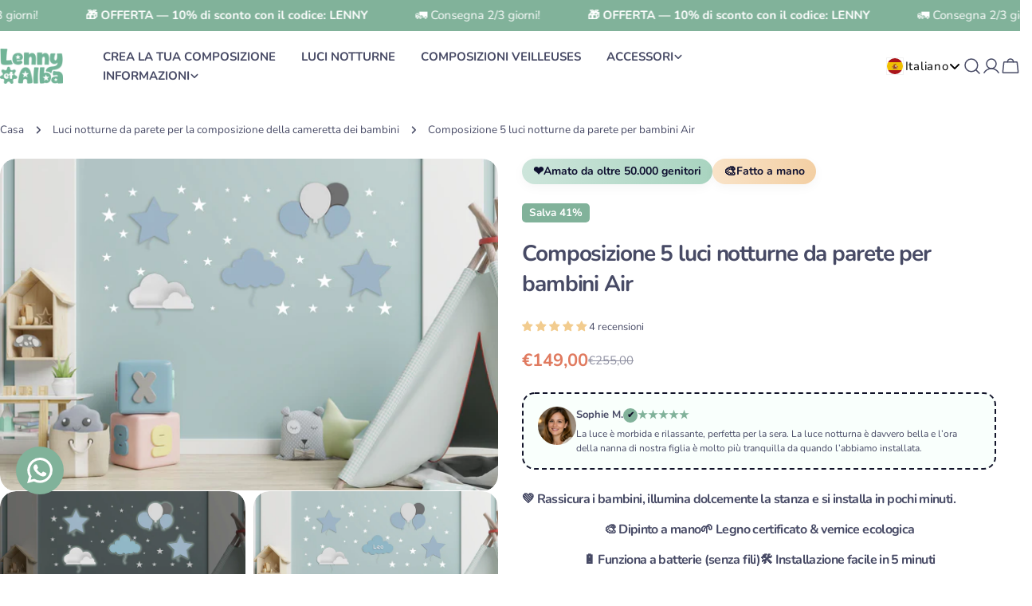

--- FILE ---
content_type: text/javascript; charset=utf-8
request_url: https://lenny-et-alba.com/it-es/cart/update.js?attributes%5Bhost%5D=https%3A%2F%2Flenny-et-alba.com&attributes%5Bsw%5D=1280&attributes%5Bsh%5D=720&attributes%5Bfbp%5D=fb.1.1768673477239.49636629&attributes%5Bttp%5D=R5XgJET6idVpctSXXJefGAYNkxo&attributes%5Blocale%5D=it&attributes%5Bcountry%5D=ES
body_size: 333
content:
{"token":"hWN7ik6U4Dpjyw4JcG8zCnmj?key=73e77bee69aa42ef37e08543056eee82","note":null,"attributes":{"country":"ES","fbp":"fb.1.1768673477239.49636629","host":"https://lenny-et-alba.com","locale":"it","sh":"720","sw":"1280","ttp":"R5XgJET6idVpctSXXJefGAYNkxo"},"original_total_price":0,"total_price":0,"total_discount":0,"total_weight":0.0,"item_count":0,"items":[],"requires_shipping":false,"currency":"EUR","items_subtotal_price":0,"cart_level_discount_applications":[],"discount_codes":[],"items_changelog":{"added":[]}}

--- FILE ---
content_type: application/javascript
request_url: https://d1mqdk3pxfmmxi.cloudfront.net/taP7OW6VE3zlDO00.js
body_size: 39418
content:
window.rawgrouptaP7OW6VE3zlDO00 ={"id":4325,"user_id":244,"name":"Custom Story ","template":"play-in-place3","note":null,"tags":[],"channel":"shopify","type":"customized","secret":"taP7OW6VE3zlDO00","preview_secret":"41V0CS87X1dNIO9w","background_color":"#000000","show":1,"include_variants":false,"show_videos_first":false,"include_addtocart":false,"hide_price":false,"content":null,"collection_handle":null,"views":13078,"impressions":166605,"revenue":null,"average_watch":2108,"conversion_rate":null,"engagement_rate":null,"activated_at":"2025-02-10 12:53:29","settings":{"fill":false,"font":"Automatic Website Font","skew_sync":false,"full_width":false,"group_name":false,"story_name":false,"thumb_size":"80","floaty_size":"150","modal_width":"300","floaty_theme":"0","modal_height":"500","sticky_theme":"0","corner_radius":"10","primary_color":"#000000","showStoryName":false,"useGridLayout":false,"autoplay_audio":true,"hideThumbnails":false,"hide_play_icon":false,"play_icon_size":"30","secondary_color":"#000000","sticky_position":"1","thumb_alignment":"0","border_thickness":"0","instagram_colors":false,"mute_easy_access":false,"playStoryOnClick":false,"storyNameDisplay":"0","sticky_transparency":"50","group_name_font_size":"24","openModalWithOverlay":true,"story_name_font_size":"18","border_gradient_ratio":"50","enabledEnlargeAndSpin":false,"group_name_font_color":"#000","group_title_alignment":"0","thumbnailPlaybackMode":"0","arrowsOutsideContainer":false,"border_gradient_degree":"0","floaty_corner_position":"0","vertical_thumb_spacing":"10","floaty_vertical_position":"40","horizontal_thumb_spacing":"10","group_name_font_thickness":"500","story_name_font_thickness":"400","floaty_horizontal_position":"40","thumbIcon_VerticalAlignment":"2","parent_container_padding_top":"10","parent_container_padding_left":"0","thumbIcon_HorizontalAlignment":"2","parent_container_padding_right":"0","parent_container_padding_bottom":"10"},"created_at":"2025-02-10T12:53:29.000000Z","updated_at":"2025-06-19T06:05:48.000000Z","customizations":{"style":null,"animation":null,"animationTo":null,"animationFrom":null,"animationEasing":null,"animationEasingType":null},"notification_is_sent":1,"mobile_template":"play-in-place3","is_google_analytics":0,"salla_page":null,"mobile_settings":{"fill":false,"font":"Automatic Website Font","name":"#2097a3b3","skew_sync":false,"full_width":false,"group_name":false,"story_name":false,"thumb_size":"80","floaty_size":"150","modal_width":"200","floaty_theme":"0","modal_height":"300","sticky_theme":"0","corner_radius":"10","primary_color":"#000000","showStoryName":true,"useGridLayout":false,"autoplay_audio":true,"hideThumbnails":false,"hide_play_icon":false,"play_icon_size":"30","secondary_color":"#000000","sticky_position":"1","thumb_alignment":"0","border_thickness":"0","instagram_colors":false,"mute_easy_access":false,"playStoryOnClick":false,"storyNameDisplay":"0","sticky_transparency":"50","group_name_font_size":"24","openModalWithOverlay":true,"story_name_font_size":"18","border_gradient_ratio":"50","enabledEnlargeAndSpin":false,"group_name_font_color":"#000","group_title_alignment":"0","thumbnailPlaybackMode":"0","arrowsOutsideContainer":false,"border_gradient_degree":"0","floaty_corner_position":"0","vertical_thumb_spacing":"10","floaty_vertical_position":"40","horizontal_thumb_spacing":"10","group_name_font_thickness":"500","story_name_font_thickness":"400","floaty_horizontal_position":"40","thumbIcon_VerticalAlignment":"2","parent_container_padding_top":"10","parent_container_padding_left":"0","thumbIcon_HorizontalAlignment":"2","parent_container_padding_right":"0","parent_container_padding_bottom":"10"},"user":{"id":244,"free_subscription":false,"shopify_domain":"lennyetalba.myshopify.com","profile_photo_url":"https:\/\/ui-avatars.com\/api\/?name=&color=7F9CF5&background=EBF4FF","store":"lennyetalba.myshopify.com","store_type":"Shopify","user_media_count":50,"consumption_limit":"20000","subscription":[{"id":58639,"billable_id":244,"billable_type":"App\\Models\\User","name":"default","paddle_id":null,"paddle_status":"active","paddle_plan":"Standard Plan","quantity":1,"trial_ends_at":null,"paused_from":null,"ends_at":"2025-06-28 13:16:46","created_at":"2025-05-29T13:16:46.000000Z","updated_at":"2025-05-29T14:15:04.000000Z","receipt_url":"","amount":"24.99"}]},"stories":[{"id":11150,"group_id":4325,"name":"","tags":[],"thumbnail":null,"thumbnail_resized":"https:\/\/inputcoverter.s3.eu-central-1.amazonaws.com\/stories\/thumbnails\/NjgUOIK64GvmeYh1RfLM5qcFHa7Ez9nyVdAWQPq8.jpg","note":null,"order_column":0,"views":3333,"impressions":0,"revenue":null,"average_watch":962,"conversion_rate":null,"engagement_rate":null,"activated_at":"2025-02-10 16:53:34","created_at":"2025-02-10T12:53:34.000000Z","updated_at":"2025-06-19T01:58:06.000000Z","description":"","mobile_settings":null,"thumbnail_url":null,"media":[{"id":18799,"story_id":11150,"thumbnail":"https:\/\/inputcoverter.s3.eu-central-1.amazonaws.com\/stories\/thumbnails\/NjgUOIK64GvmeYh1RfLM5qcFHa7Ez9nyVdAWQPq8.jpg","type":"video","title":null,"subtitle":null,"background_color":"#000000","video":"stories\/videos\/3031200966917027637_video.mp4","image":null,"audio":null,"watermark":null,"model":null,"lottie":null,"template":null,"style":null,"mute_original_video":false,"show_player":false,"title_enabled":false,"animate_title":false,"loop_enabled":false,"views":3333,"impressions":0,"revenue":null,"average_watch":962,"conversion_rate":null,"engagement_rate":null,"activated_at":null,"created_at":"2025-02-10T12:53:34.000000Z","updated_at":"2025-06-19T01:58:06.000000Z","html":null,"youtube":null,"order_column":0,"clip_video_v1":"stories\/clipped-video\/1466289678666798716_video.mp4","clip_video_v2":"stories\/clipped-video-v3\/2640282854627873188_video.mp4","video_url":"https:\/\/inputcoverter.s3.eu-central-1.amazonaws.com\/stories\/videos\/3031200966917027637_video.mp4","clip_video_v1_url":"https:\/\/inputcoverter.s3.eu-central-1.amazonaws.com\/stories\/clipped-video\/1466289678666798716_video.mp4","clip_video_v2_url":"https:\/\/inputcoverter.s3.eu-central-1.amazonaws.com\/stories\/clipped-video-v3\/2640282854627873188_video.mp4","watermark_url":null,"audio_url":null,"model_url":null,"image_url":null,"lottie_url":null,"html_url":null,"actions":[],"player_custom_elements":[]}]},{"id":11151,"group_id":4325,"name":"","tags":[],"thumbnail":null,"thumbnail_resized":"https:\/\/inputcoverter.s3.eu-central-1.amazonaws.com\/stories\/thumbnails\/kqybPMd4rcBfH53qs7XawNaG2mHHmeYFRxnseySM.jpg","note":null,"order_column":1,"views":3595,"impressions":0,"revenue":null,"average_watch":482,"conversion_rate":null,"engagement_rate":null,"activated_at":"2025-02-10 16:56:54","created_at":"2025-02-10T12:56:54.000000Z","updated_at":"2025-06-19T01:54:46.000000Z","description":"","mobile_settings":null,"thumbnail_url":null,"media":[{"id":18800,"story_id":11151,"thumbnail":"https:\/\/inputcoverter.s3.eu-central-1.amazonaws.com\/stories\/thumbnails\/kqybPMd4rcBfH53qs7XawNaG2mHHmeYFRxnseySM.jpg","type":"video","title":null,"subtitle":null,"background_color":"#000000","video":"stories\/videos\/1370332514374240948_video.mp4","image":null,"audio":null,"watermark":null,"model":null,"lottie":null,"template":null,"style":null,"mute_original_video":false,"show_player":false,"title_enabled":false,"animate_title":false,"loop_enabled":false,"views":3595,"impressions":0,"revenue":null,"average_watch":482,"conversion_rate":null,"engagement_rate":null,"activated_at":null,"created_at":"2025-02-10T12:56:54.000000Z","updated_at":"2025-06-19T01:54:46.000000Z","html":null,"youtube":null,"order_column":0,"clip_video_v1":"stories\/clipped-video\/2711522081038911725_video.mp4","clip_video_v2":"stories\/clipped-video-v3\/3282690906679282780_video.mp4","video_url":"https:\/\/inputcoverter.s3.eu-central-1.amazonaws.com\/stories\/videos\/1370332514374240948_video.mp4","clip_video_v1_url":"https:\/\/inputcoverter.s3.eu-central-1.amazonaws.com\/stories\/clipped-video\/2711522081038911725_video.mp4","clip_video_v2_url":"https:\/\/inputcoverter.s3.eu-central-1.amazonaws.com\/stories\/clipped-video-v3\/3282690906679282780_video.mp4","watermark_url":null,"audio_url":null,"model_url":null,"image_url":null,"lottie_url":null,"html_url":null,"actions":[],"player_custom_elements":[]}]},{"id":11152,"group_id":4325,"name":"","tags":[],"thumbnail":null,"thumbnail_resized":"https:\/\/inputcoverter.s3.eu-central-1.amazonaws.com\/stories\/thumbnails\/EbGR0jPHV2WrSCQ0kOBzZt07lNC8p53uZXKgm6gU.jpg","note":null,"order_column":2,"views":3417,"impressions":0,"revenue":null,"average_watch":230,"conversion_rate":null,"engagement_rate":null,"activated_at":"2025-02-10 16:58:35","created_at":"2025-02-10T12:58:35.000000Z","updated_at":"2025-06-19T05:48:09.000000Z","description":"","mobile_settings":null,"thumbnail_url":null,"media":[{"id":18801,"story_id":11152,"thumbnail":"https:\/\/inputcoverter.s3.eu-central-1.amazonaws.com\/stories\/thumbnails\/EbGR0jPHV2WrSCQ0kOBzZt07lNC8p53uZXKgm6gU.jpg","type":"video","title":null,"subtitle":null,"background_color":"#000000","video":"stories\/videos\/1549191373282561584_video.mp4","image":null,"audio":null,"watermark":null,"model":null,"lottie":null,"template":null,"style":null,"mute_original_video":false,"show_player":false,"title_enabled":false,"animate_title":false,"loop_enabled":false,"views":3417,"impressions":0,"revenue":null,"average_watch":230,"conversion_rate":null,"engagement_rate":null,"activated_at":null,"created_at":"2025-02-10T12:58:35.000000Z","updated_at":"2025-06-19T05:48:09.000000Z","html":null,"youtube":null,"order_column":0,"clip_video_v1":"stories\/clipped-video\/76107280443927818_video.mp4","clip_video_v2":"stories\/clipped-video-v3\/3647695037274262638_video.mp4","video_url":"https:\/\/inputcoverter.s3.eu-central-1.amazonaws.com\/stories\/videos\/1549191373282561584_video.mp4","clip_video_v1_url":"https:\/\/inputcoverter.s3.eu-central-1.amazonaws.com\/stories\/clipped-video\/76107280443927818_video.mp4","clip_video_v2_url":"https:\/\/inputcoverter.s3.eu-central-1.amazonaws.com\/stories\/clipped-video-v3\/3647695037274262638_video.mp4","watermark_url":null,"audio_url":null,"model_url":null,"image_url":null,"lottie_url":null,"html_url":null,"actions":[],"player_custom_elements":[]}]},{"id":11153,"group_id":4325,"name":"","tags":[],"thumbnail":null,"thumbnail_resized":"https:\/\/inputcoverter.s3.eu-central-1.amazonaws.com\/stories\/thumbnails\/ZgBPIwd0vmR9vL9r3sCFbe0FUqBh2R1XUeHbI6mW.jpg","note":null,"order_column":3,"views":2733,"impressions":0,"revenue":null,"average_watch":434,"conversion_rate":null,"engagement_rate":null,"activated_at":"2025-02-10 17:01:05","created_at":"2025-02-10T13:01:05.000000Z","updated_at":"2025-06-19T05:48:09.000000Z","description":"","mobile_settings":null,"thumbnail_url":null,"media":[{"id":18802,"story_id":11153,"thumbnail":"https:\/\/inputcoverter.s3.eu-central-1.amazonaws.com\/stories\/thumbnails\/ZgBPIwd0vmR9vL9r3sCFbe0FUqBh2R1XUeHbI6mW.jpg","type":"video","title":null,"subtitle":null,"background_color":"#000000","video":"stories\/videos\/413532688059187200_video.mp4","image":null,"audio":null,"watermark":null,"model":null,"lottie":null,"template":null,"style":null,"mute_original_video":false,"show_player":false,"title_enabled":false,"animate_title":false,"loop_enabled":false,"views":2733,"impressions":0,"revenue":null,"average_watch":434,"conversion_rate":null,"engagement_rate":null,"activated_at":null,"created_at":"2025-02-10T13:01:06.000000Z","updated_at":"2025-06-19T05:48:09.000000Z","html":null,"youtube":null,"order_column":0,"clip_video_v1":"stories\/clipped-video\/3445895633726690766_video.mp4","clip_video_v2":"stories\/clipped-video-v3\/3485692343188627056_video.mp4","video_url":"https:\/\/inputcoverter.s3.eu-central-1.amazonaws.com\/stories\/videos\/413532688059187200_video.mp4","clip_video_v1_url":"https:\/\/inputcoverter.s3.eu-central-1.amazonaws.com\/stories\/clipped-video\/3445895633726690766_video.mp4","clip_video_v2_url":"https:\/\/inputcoverter.s3.eu-central-1.amazonaws.com\/stories\/clipped-video-v3\/3485692343188627056_video.mp4","watermark_url":null,"audio_url":null,"model_url":null,"image_url":null,"lottie_url":null,"html_url":null,"actions":[],"player_custom_elements":[]}]}],"group_custom_elements":[]};let getwidgetslinks=()=>{let t=[];function e(){for(var e=0;e<t.length;e++){var s=document.createElement("script");s.type="module",s.async=!0,s.src=t[e]+"?t="+Math.floor(Date.now()/1e3);var r=document.getElementsByTagName("script")[0];r.parentNode.insertBefore(s,r)}}"autogenerated"==window.rawgrouptaP7OW6VE3zlDO00.type?0!=window.rawgrouptaP7OW6VE3zlDO00.group_custom_elements.length&&window.rawgrouptaP7OW6VE3zlDO00.group_custom_elements.forEach(e=>{t.indexOf("https://beta.smartstories.io/"+e.script_link)>-1||t.push("https://beta.smartstories.io/"+e.script_link)}):window.rawgrouptaP7OW6VE3zlDO00.stories.forEach(e=>{e.media.forEach(e=>{0!=e.player_custom_elements.length&&e.player_custom_elements.forEach(e=>{t.indexOf("https://beta.smartstories.io/"+e.script_link)>-1||t.push("https://beta.smartstories.io/"+e.script_link)})})}),window.attachEvent?window.attachEvent("onload",e):window.addEventListener("load",e,!1)};getwidgetslinks();(function(st){typeof define=="function"&&define.amd?define(st):st()})(function(){var pe,ce,me,ue,ge,fe;"use strict";const st=globalThis,Pt=st.ShadowRoot&&(st.ShadyCSS===void 0||st.ShadyCSS.nativeShadow)&&"adoptedStyleSheets"in Document.prototype&&"replace"in CSSStyleSheet.prototype,jt=Symbol(),Yt=new WeakMap;class Wt{constructor(t,e,s){if(this._$cssResult$=!0,s!==jt)throw Error("CSSResult is not constructable. Use `unsafeCSS` or `css` instead.");this.cssText=t,this.t=e}get styleSheet(){let t=this.o;const e=this.t;if(Pt&&t===void 0){const s=e!==void 0&&e.length===1;s&&(t=Yt.get(e)),t===void 0&&((this.o=t=new CSSStyleSheet).replaceSync(this.cssText),s&&Yt.set(e,t))}return t}toString(){return this.cssText}}const D=r=>new Wt(typeof r=="string"?r:r+"",void 0,jt),H=(r,...t)=>{const e=r.length===1?r[0]:t.reduce((s,i,o)=>s+(a=>{if(a._$cssResult$===!0)return a.cssText;if(typeof a=="number")return a;throw Error("Value passed to 'css' function must be a 'css' function result: "+a+". Use 'unsafeCSS' to pass non-literal values, but take care to ensure page security.")})(i)+r[o+1],r[0]);return new Wt(e,r,jt)},ve=(r,t)=>{if(Pt)r.adoptedStyleSheets=t.map(e=>e instanceof CSSStyleSheet?e:e.styleSheet);else for(const e of t){const s=document.createElement("style"),i=st.litNonce;i!==void 0&&s.setAttribute("nonce",i),s.textContent=e.cssText,r.appendChild(s)}},Xt=Pt?r=>r:r=>r instanceof CSSStyleSheet?(t=>{let e="";for(const s of t.cssRules)e+=s.cssText;return D(e)})(r):r;const{is:xe,defineProperty:be,getOwnPropertyDescriptor:$e,getOwnPropertyNames:_e,getOwnPropertySymbols:ke,getPrototypeOf:Se}=Object,Z=globalThis,Ft=Z.trustedTypes,Ie=Ft?Ft.emptyScript:"",Vt=Z.reactiveElementPolyfillSupport,gt=(r,t)=>r,Ot={toAttribute(r,t){switch(t){case Boolean:r=r?Ie:null;break;case Object:case Array:r=r==null?r:JSON.stringify(r)}return r},fromAttribute(r,t){let e=r;switch(t){case Boolean:e=r!==null;break;case Number:e=r===null?null:Number(r);break;case Object:case Array:try{e=JSON.parse(r)}catch{e=null}}return e}},Bt=(r,t)=>!xe(r,t),qt={attribute:!0,type:String,converter:Ot,reflect:!1,hasChanged:Bt};(pe=Symbol.metadata)!=null||(Symbol.metadata=Symbol("metadata")),(ce=Z.litPropertyMetadata)!=null||(Z.litPropertyMetadata=new WeakMap);class lt extends HTMLElement{static addInitializer(t){var e;this._$Ei(),((e=this.l)!=null?e:this.l=[]).push(t)}static get observedAttributes(){return this.finalize(),this._$Eh&&[...this._$Eh.keys()]}static createProperty(t,e=qt){if(e.state&&(e.attribute=!1),this._$Ei(),this.elementProperties.set(t,e),!e.noAccessor){const s=Symbol(),i=this.getPropertyDescriptor(t,s,e);i!==void 0&&be(this.prototype,t,i)}}static getPropertyDescriptor(t,e,s){var a;const{get:i,set:o}=(a=$e(this.prototype,t))!=null?a:{get(){return this[e]},set(h){this[e]=h}};return{get(){return i==null?void 0:i.call(this)},set(h){const n=i==null?void 0:i.call(this);o.call(this,h),this.requestUpdate(t,n,s)},configurable:!0,enumerable:!0}}static getPropertyOptions(t){var e;return(e=this.elementProperties.get(t))!=null?e:qt}static _$Ei(){if(this.hasOwnProperty(gt("elementProperties")))return;const t=Se(this);t.finalize(),t.l!==void 0&&(this.l=[...t.l]),this.elementProperties=new Map(t.elementProperties)}static finalize(){if(this.hasOwnProperty(gt("finalized")))return;if(this.finalized=!0,this._$Ei(),this.hasOwnProperty(gt("properties"))){const e=this.properties,s=[..._e(e),...ke(e)];for(const i of s)this.createProperty(i,e[i])}const t=this[Symbol.metadata];if(t!==null){const e=litPropertyMetadata.get(t);if(e!==void 0)for(const[s,i]of e)this.elementProperties.set(s,i)}this._$Eh=new Map;for(const[e,s]of this.elementProperties){const i=this._$Eu(e,s);i!==void 0&&this._$Eh.set(i,e)}this.elementStyles=this.finalizeStyles(this.styles)}static finalizeStyles(t){const e=[];if(Array.isArray(t)){const s=new Set(t.flat(1/0).reverse());for(const i of s)e.unshift(Xt(i))}else t!==void 0&&e.push(Xt(t));return e}static _$Eu(t,e){const s=e.attribute;return s===!1?void 0:typeof s=="string"?s:typeof t=="string"?t.toLowerCase():void 0}constructor(){super(),this._$Ep=void 0,this.isUpdatePending=!1,this.hasUpdated=!1,this._$Em=null,this._$Ev()}_$Ev(){var t;this._$ES=new Promise(e=>this.enableUpdating=e),this._$AL=new Map,this._$E_(),this.requestUpdate(),(t=this.constructor.l)==null||t.forEach(e=>e(this))}addController(t){var e,s;((e=this._$EO)!=null?e:this._$EO=new Set).add(t),this.renderRoot!==void 0&&this.isConnected&&((s=t.hostConnected)==null||s.call(t))}removeController(t){var e;(e=this._$EO)==null||e.delete(t)}_$E_(){const t=new Map,e=this.constructor.elementProperties;for(const s of e.keys())this.hasOwnProperty(s)&&(t.set(s,this[s]),delete this[s]);t.size>0&&(this._$Ep=t)}createRenderRoot(){var e;const t=(e=this.shadowRoot)!=null?e:this.attachShadow(this.constructor.shadowRootOptions);return ve(t,this.constructor.elementStyles),t}connectedCallback(){var t,e;(t=this.renderRoot)!=null||(this.renderRoot=this.createRenderRoot()),this.enableUpdating(!0),(e=this._$EO)==null||e.forEach(s=>{var i;return(i=s.hostConnected)==null?void 0:i.call(s)})}enableUpdating(t){}disconnectedCallback(){var t;(t=this._$EO)==null||t.forEach(e=>{var s;return(s=e.hostDisconnected)==null?void 0:s.call(e)})}attributeChangedCallback(t,e,s){this._$AK(t,s)}_$EC(t,e){var o;const s=this.constructor.elementProperties.get(t),i=this.constructor._$Eu(t,s);if(i!==void 0&&s.reflect===!0){const a=(((o=s.converter)==null?void 0:o.toAttribute)!==void 0?s.converter:Ot).toAttribute(e,s.type);this._$Em=t,a==null?this.removeAttribute(i):this.setAttribute(i,a),this._$Em=null}}_$AK(t,e){var o;const s=this.constructor,i=s._$Eh.get(t);if(i!==void 0&&this._$Em!==i){const a=s.getPropertyOptions(i),h=typeof a.converter=="function"?{fromAttribute:a.converter}:((o=a.converter)==null?void 0:o.fromAttribute)!==void 0?a.converter:Ot;this._$Em=i,this[i]=h.fromAttribute(e,a.type),this._$Em=null}}requestUpdate(t,e,s){var i;if(t!==void 0){if(s!=null||(s=this.constructor.getPropertyOptions(t)),!((i=s.hasChanged)!=null?i:Bt)(this[t],e))return;this.P(t,e,s)}this.isUpdatePending===!1&&(this._$ES=this._$ET())}P(t,e,s){var i;this._$AL.has(t)||this._$AL.set(t,e),s.reflect===!0&&this._$Em!==t&&((i=this._$Ej)!=null?i:this._$Ej=new Set).add(t)}async _$ET(){this.isUpdatePending=!0;try{await this._$ES}catch(e){Promise.reject(e)}const t=this.scheduleUpdate();return t!=null&&await t,!this.isUpdatePending}scheduleUpdate(){return this.performUpdate()}performUpdate(){var s,i;if(!this.isUpdatePending)return;if(!this.hasUpdated){if((s=this.renderRoot)!=null||(this.renderRoot=this.createRenderRoot()),this._$Ep){for(const[a,h]of this._$Ep)this[a]=h;this._$Ep=void 0}const o=this.constructor.elementProperties;if(o.size>0)for(const[a,h]of o)h.wrapped!==!0||this._$AL.has(a)||this[a]===void 0||this.P(a,this[a],h)}let t=!1;const e=this._$AL;try{t=this.shouldUpdate(e),t?(this.willUpdate(e),(i=this._$EO)==null||i.forEach(o=>{var a;return(a=o.hostUpdate)==null?void 0:a.call(o)}),this.update(e)):this._$EU()}catch(o){throw t=!1,this._$EU(),o}t&&this._$AE(e)}willUpdate(t){}_$AE(t){var e;(e=this._$EO)==null||e.forEach(s=>{var i;return(i=s.hostUpdated)==null?void 0:i.call(s)}),this.hasUpdated||(this.hasUpdated=!0,this.firstUpdated(t)),this.updated(t)}_$EU(){this._$AL=new Map,this.isUpdatePending=!1}get updateComplete(){return this.getUpdateComplete()}getUpdateComplete(){return this._$ES}shouldUpdate(t){return!0}update(t){this._$Ej&&(this._$Ej=this._$Ej.forEach(e=>this._$EC(e,this[e]))),this._$EU()}updated(t){}firstUpdated(t){}}lt.elementStyles=[],lt.shadowRootOptions={mode:"open"},lt[gt("elementProperties")]=new Map,lt[gt("finalized")]=new Map,Vt==null||Vt({ReactiveElement:lt}),((me=Z.reactiveElementVersions)!=null?me:Z.reactiveElementVersions=[]).push("2.0.4");const ft=globalThis,Et=ft.trustedTypes,Gt=Et?Et.createPolicy("lit-html",{createHTML:r=>r}):void 0,Jt="$lit$",N=`lit$${Math.random().toFixed(9).slice(2)}$`,Kt="?"+N,Ae=`<${Kt}>`,at=document,wt=()=>at.createComment(""),yt=r=>r===null||typeof r!="object"&&typeof r!="function",Qt=Array.isArray,ze=r=>Qt(r)||typeof(r==null?void 0:r[Symbol.iterator])=="function",Rt=`[ 	
\f\r]`,vt=/<(?:(!--|\/[^a-zA-Z])|(\/?[a-zA-Z][^>\s]*)|(\/?$))/g,te=/-->/g,ee=/>/g,ot=RegExp(`>|${Rt}(?:([^\\s"'>=/]+)(${Rt}*=${Rt}*(?:[^ 	
\f\r"'\`<>=]|("|')|))|$)`,"g"),ie=/'/g,se=/"/g,ae=/^(?:script|style|textarea|title)$/i,Oe=r=>(t,...e)=>({_$litType$:r,strings:t,values:e}),l=Oe(1),dt=Symbol.for("lit-noChange"),_=Symbol.for("lit-nothing"),oe=new WeakMap,rt=at.createTreeWalker(at,129);function re(r,t){if(!Array.isArray(r)||!r.hasOwnProperty("raw"))throw Error("invalid template strings array");return Gt!==void 0?Gt.createHTML(t):t}const Ee=(r,t)=>{const e=r.length-1,s=[];let i,o=t===2?"<svg>":"",a=vt;for(let h=0;h<e;h++){const n=r[h];let m,d,c=-1,y=0;for(;y<n.length&&(a.lastIndex=y,d=a.exec(n),d!==null);)y=a.lastIndex,a===vt?d[1]==="!--"?a=te:d[1]!==void 0?a=ee:d[2]!==void 0?(ae.test(d[2])&&(i=RegExp("</"+d[2],"g")),a=ot):d[3]!==void 0&&(a=ot):a===ot?d[0]===">"?(a=i!=null?i:vt,c=-1):d[1]===void 0?c=-2:(c=a.lastIndex-d[2].length,m=d[1],a=d[3]===void 0?ot:d[3]==='"'?se:ie):a===se||a===ie?a=ot:a===te||a===ee?a=vt:(a=ot,i=void 0);const u=a===ot&&r[h+1].startsWith("/>")?" ":"";o+=a===vt?n+Ae:c>=0?(s.push(m),n.slice(0,c)+Jt+n.slice(c)+N+u):n+N+(c===-2?h:u)}return[re(r,o+(r[e]||"<?>")+(t===2?"</svg>":"")),s]};class xt{constructor({strings:t,_$litType$:e},s){let i;this.parts=[];let o=0,a=0;const h=t.length-1,n=this.parts,[m,d]=Ee(t,e);if(this.el=xt.createElement(m,s),rt.currentNode=this.el.content,e===2){const c=this.el.content.firstChild;c.replaceWith(...c.childNodes)}for(;(i=rt.nextNode())!==null&&n.length<h;){if(i.nodeType===1){if(i.hasAttributes())for(const c of i.getAttributeNames())if(c.endsWith(Jt)){const y=d[a++],u=i.getAttribute(c).split(N),x=/([.?@])?(.*)/.exec(y);n.push({type:1,index:o,name:x[2],strings:u,ctor:x[1]==="."?Me:x[1]==="?"?Le:x[1]==="@"?Te:Ct}),i.removeAttribute(c)}else c.startsWith(N)&&(n.push({type:6,index:o}),i.removeAttribute(c));if(ae.test(i.tagName)){const c=i.textContent.split(N),y=c.length-1;if(y>0){i.textContent=Et?Et.emptyScript:"";for(let u=0;u<y;u++)i.append(c[u],wt()),rt.nextNode(),n.push({type:2,index:++o});i.append(c[y],wt())}}}else if(i.nodeType===8)if(i.data===Kt)n.push({type:2,index:o});else{let c=-1;for(;(c=i.data.indexOf(N,c+1))!==-1;)n.push({type:7,index:o}),c+=N.length-1}o++}}static createElement(t,e){const s=at.createElement("template");return s.innerHTML=t,s}}function ht(r,t,e=r,s){var a,h,n;if(t===dt)return t;let i=s!==void 0?(a=e._$Co)==null?void 0:a[s]:e._$Cl;const o=yt(t)?void 0:t._$litDirective$;return(i==null?void 0:i.constructor)!==o&&((h=i==null?void 0:i._$AO)==null||h.call(i,!1),o===void 0?i=void 0:(i=new o(r),i._$AT(r,e,s)),s!==void 0?((n=e._$Co)!=null?n:e._$Co=[])[s]=i:e._$Cl=i),i!==void 0&&(t=ht(r,i._$AS(r,t.values),i,s)),t}class Ce{constructor(t,e){this._$AV=[],this._$AN=void 0,this._$AD=t,this._$AM=e}get parentNode(){return this._$AM.parentNode}get _$AU(){return this._$AM._$AU}u(t){var m;const{el:{content:e},parts:s}=this._$AD,i=((m=t==null?void 0:t.creationScope)!=null?m:at).importNode(e,!0);rt.currentNode=i;let o=rt.nextNode(),a=0,h=0,n=s[0];for(;n!==void 0;){if(a===n.index){let d;n.type===2?d=new bt(o,o.nextSibling,this,t):n.type===1?d=new n.ctor(o,n.name,n.strings,this,t):n.type===6&&(d=new Ue(o,this,t)),this._$AV.push(d),n=s[++h]}a!==(n==null?void 0:n.index)&&(o=rt.nextNode(),a++)}return rt.currentNode=at,i}p(t){let e=0;for(const s of this._$AV)s!==void 0&&(s.strings!==void 0?(s._$AI(t,s,e),e+=s.strings.length-2):s._$AI(t[e])),e++}}class bt{get _$AU(){var t,e;return(e=(t=this._$AM)==null?void 0:t._$AU)!=null?e:this._$Cv}constructor(t,e,s,i){var o;this.type=2,this._$AH=_,this._$AN=void 0,this._$AA=t,this._$AB=e,this._$AM=s,this.options=i,this._$Cv=(o=i==null?void 0:i.isConnected)!=null?o:!0}get parentNode(){let t=this._$AA.parentNode;const e=this._$AM;return e!==void 0&&(t==null?void 0:t.nodeType)===11&&(t=e.parentNode),t}get startNode(){return this._$AA}get endNode(){return this._$AB}_$AI(t,e=this){t=ht(this,t,e),yt(t)?t===_||t==null||t===""?(this._$AH!==_&&this._$AR(),this._$AH=_):t!==this._$AH&&t!==dt&&this._(t):t._$litType$!==void 0?this.$(t):t.nodeType!==void 0?this.T(t):ze(t)?this.k(t):this._(t)}S(t){return this._$AA.parentNode.insertBefore(t,this._$AB)}T(t){this._$AH!==t&&(this._$AR(),this._$AH=this.S(t))}_(t){this._$AH!==_&&yt(this._$AH)?this._$AA.nextSibling.data=t:this.T(at.createTextNode(t)),this._$AH=t}$(t){var o;const{values:e,_$litType$:s}=t,i=typeof s=="number"?this._$AC(t):(s.el===void 0&&(s.el=xt.createElement(re(s.h,s.h[0]),this.options)),s);if(((o=this._$AH)==null?void 0:o._$AD)===i)this._$AH.p(e);else{const a=new Ce(i,this),h=a.u(this.options);a.p(e),this.T(h),this._$AH=a}}_$AC(t){let e=oe.get(t.strings);return e===void 0&&oe.set(t.strings,e=new xt(t)),e}k(t){Qt(this._$AH)||(this._$AH=[],this._$AR());const e=this._$AH;let s,i=0;for(const o of t)i===e.length?e.push(s=new bt(this.S(wt()),this.S(wt()),this,this.options)):s=e[i],s._$AI(o),i++;i<e.length&&(this._$AR(s&&s._$AB.nextSibling,i),e.length=i)}_$AR(t=this._$AA.nextSibling,e){var s;for((s=this._$AP)==null?void 0:s.call(this,!1,!0,e);t&&t!==this._$AB;){const i=t.nextSibling;t.remove(),t=i}}setConnected(t){var e;this._$AM===void 0&&(this._$Cv=t,(e=this._$AP)==null||e.call(this,t))}}class Ct{get tagName(){return this.element.tagName}get _$AU(){return this._$AM._$AU}constructor(t,e,s,i,o){this.type=1,this._$AH=_,this._$AN=void 0,this.element=t,this.name=e,this._$AM=i,this.options=o,s.length>2||s[0]!==""||s[1]!==""?(this._$AH=Array(s.length-1).fill(new String),this.strings=s):this._$AH=_}_$AI(t,e=this,s,i){const o=this.strings;let a=!1;if(o===void 0)t=ht(this,t,e,0),a=!yt(t)||t!==this._$AH&&t!==dt,a&&(this._$AH=t);else{const h=t;let n,m;for(t=o[0],n=0;n<o.length-1;n++)m=ht(this,h[s+n],e,n),m===dt&&(m=this._$AH[n]),a||(a=!yt(m)||m!==this._$AH[n]),m===_?t=_:t!==_&&(t+=(m!=null?m:"")+o[n+1]),this._$AH[n]=m}a&&!i&&this.j(t)}j(t){t===_?this.element.removeAttribute(this.name):this.element.setAttribute(this.name,t!=null?t:"")}}class Me extends Ct{constructor(){super(...arguments),this.type=3}j(t){this.element[this.name]=t===_?void 0:t}}class Le extends Ct{constructor(){super(...arguments),this.type=4}j(t){this.element.toggleAttribute(this.name,!!t&&t!==_)}}class Te extends Ct{constructor(t,e,s,i,o){super(t,e,s,i,o),this.type=5}_$AI(t,e=this){var a;if((t=(a=ht(this,t,e,0))!=null?a:_)===dt)return;const s=this._$AH,i=t===_&&s!==_||t.capture!==s.capture||t.once!==s.once||t.passive!==s.passive,o=t!==_&&(s===_||i);i&&this.element.removeEventListener(this.name,this,s),o&&this.element.addEventListener(this.name,this,t),this._$AH=t}handleEvent(t){var e,s;typeof this._$AH=="function"?this._$AH.call((s=(e=this.options)==null?void 0:e.host)!=null?s:this.element,t):this._$AH.handleEvent(t)}}class Ue{constructor(t,e,s){this.element=t,this.type=6,this._$AN=void 0,this._$AM=e,this.options=s}get _$AU(){return this._$AM._$AU}_$AI(t){ht(this,t)}}const Dt=ft.litHtmlPolyfillSupport;Dt==null||Dt(xt,bt),((ue=ft.litHtmlVersions)!=null?ue:ft.litHtmlVersions=[]).push("3.1.3");const ne=(r,t,e)=>{var o,a;const s=(o=e==null?void 0:e.renderBefore)!=null?o:t;let i=s._$litPart$;if(i===void 0){const h=(a=e==null?void 0:e.renderBefore)!=null?a:null;s._$litPart$=i=new bt(t.insertBefore(wt(),h),h,void 0,e!=null?e:{})}return i._$AI(r),i};class O extends lt{constructor(){super(...arguments),this.renderOptions={host:this},this._$Do=void 0}createRenderRoot(){var e,s;const t=super.createRenderRoot();return(s=(e=this.renderOptions).renderBefore)!=null||(e.renderBefore=t.firstChild),t}update(t){const e=this.render();this.hasUpdated||(this.renderOptions.isConnected=this.isConnected),super.update(t),this._$Do=ne(e,this.renderRoot,this.renderOptions)}connectedCallback(){var t;super.connectedCallback(),(t=this._$Do)==null||t.setConnected(!0)}disconnectedCallback(){var t;super.disconnectedCallback(),(t=this._$Do)==null||t.setConnected(!1)}render(){return dt}}O._$litElement$=!0,O.finalized=!0,(ge=globalThis.litElementHydrateSupport)==null||ge.call(globalThis,{LitElement:O});const Ht=globalThis.litElementPolyfillSupport;Ht==null||Ht({LitElement:O}),((fe=globalThis.litElementVersions)!=null?fe:globalThis.litElementVersions=[]).push("4.0.5");const Pe={attribute:!0,type:String,converter:Ot,reflect:!1,hasChanged:Bt},je=(r=Pe,t,e)=>{const{kind:s,metadata:i}=e;let o=globalThis.litPropertyMetadata.get(i);if(o===void 0&&globalThis.litPropertyMetadata.set(i,o=new Map),o.set(e.name,r),s==="accessor"){const{name:a}=e;return{set(h){const n=t.get.call(this);t.set.call(this,h),this.requestUpdate(a,n,r)},init(h){return h!==void 0&&this.P(a,void 0,r),h}}}if(s==="setter"){const{name:a}=e;return function(h){const n=this[a];t.call(this,h),this.requestUpdate(a,n,r)}}throw Error("Unsupported decorator location: "+s)};function p(r){return(t,e)=>typeof e=="object"?je(r,t,e):((s,i,o)=>{const a=i.hasOwnProperty(o);return i.constructor.createProperty(o,a?{...s,wrapped:!0}:s),a?Object.getOwnPropertyDescriptor(i,o):void 0})(r,t,e)}function w(r){return p({...r,state:!0,attribute:!1})}const le=(r,t,e)=>(e.configurable=!0,e.enumerable=!0,Reflect.decorate&&typeof t!="object"&&Object.defineProperty(r,t,e),e);function E(r,t){return(e,s,i)=>{const o=a=>{var h,n;return(n=(h=a.renderRoot)==null?void 0:h.querySelector(r))!=null?n:null};if(t){const{get:a,set:h}=typeof s=="object"?e:i!=null?i:(()=>{const n=Symbol();return{get(){return this[n]},set(m){this[n]=m}}})();return le(e,s,{get(){let n=a.call(this);return n===void 0&&(n=o(this),(n!==null||this.hasUpdated)&&h.call(this,n)),n}})}return le(e,s,{get(){return o(this)}})}}var pt=`*,:before,:after{box-sizing:border-box;border-width:0;border-style:solid;border-color:#e5e5e5}:before,:after{--tw-content: ""}html{line-height:1.5;-webkit-text-size-adjust:100%;-moz-tab-size:4;-o-tab-size:4;tab-size:4;font-family:ui-sans-serif,system-ui,-apple-system,BlinkMacSystemFont,Segoe UI,Roboto,Helvetica Neue,Arial,Noto Sans,sans-serif,"Apple Color Emoji","Segoe UI Emoji",Segoe UI Symbol,"Noto Color Emoji";font-feature-settings:normal;font-variation-settings:normal}body{margin:0;line-height:inherit}hr{height:0;color:inherit;border-top-width:1px}abbr:where([title]){-webkit-text-decoration:underline dotted;text-decoration:underline dotted}h1,h2,h3,h4,h5,h6{font-size:inherit;font-weight:inherit}a{color:inherit;text-decoration:inherit}b,strong{font-weight:bolder}code,kbd,samp,pre{font-family:ui-monospace,SFMono-Regular,Menlo,Monaco,Consolas,Liberation Mono,Courier New,monospace;font-size:1em}small{font-size:80%}sub,sup{font-size:75%;line-height:0;position:relative;vertical-align:baseline}sub{bottom:-.25em}sup{top:-.5em}table{text-indent:0;border-color:inherit;border-collapse:collapse}button,input,optgroup,select,textarea{font-family:inherit;font-size:100%;font-weight:inherit;line-height:inherit;color:inherit;margin:0;padding:0}button,select{text-transform:none}button,[type=button],[type=reset],[type=submit]{-webkit-appearance:button;background-color:transparent;background-image:none}:-moz-focusring{outline:auto}:-moz-ui-invalid{box-shadow:none}progress{vertical-align:baseline}::-webkit-inner-spin-button,::-webkit-outer-spin-button{height:auto}[type=search]{-webkit-appearance:textfield;outline-offset:-2px}::-webkit-search-decoration{-webkit-appearance:none}::-webkit-file-upload-button{-webkit-appearance:button;font:inherit}summary{display:list-item}blockquote,dl,dd,h1,h2,h3,h4,h5,h6,hr,figure,p,pre{margin:0}fieldset{margin:0;padding:0}legend{padding:0}ol,ul,menu{list-style:none;margin:0;padding:0}textarea{resize:vertical}input::-moz-placeholder,textarea::-moz-placeholder{opacity:1;color:#a3a3a3}input::placeholder,textarea::placeholder{opacity:1;color:#a3a3a3}button,[role=button]{cursor:pointer}:disabled{cursor:default}img,svg,video,canvas,audio,iframe,embed,object{display:block;vertical-align:middle}img,video{max-width:100%;height:auto}[hidden]{display:none}*,:before,:after{--tw-border-spacing-x: 0;--tw-border-spacing-y: 0;--tw-translate-x: 0;--tw-translate-y: 0;--tw-rotate: 0;--tw-skew-x: 0;--tw-skew-y: 0;--tw-scale-x: 1;--tw-scale-y: 1;--tw-pan-x: ;--tw-pan-y: ;--tw-pinch-zoom: ;--tw-scroll-snap-strictness: proximity;--tw-gradient-from-position: ;--tw-gradient-via-position: ;--tw-gradient-to-position: ;--tw-ordinal: ;--tw-slashed-zero: ;--tw-numeric-figure: ;--tw-numeric-spacing: ;--tw-numeric-fraction: ;--tw-ring-inset: ;--tw-ring-offset-width: 0px;--tw-ring-offset-color: #fff;--tw-ring-color: rgb(14 165 233 / .5);--tw-ring-offset-shadow: 0 0 #0000;--tw-ring-shadow: 0 0 #0000;--tw-shadow: 0 0 #0000;--tw-shadow-colored: 0 0 #0000;--tw-blur: ;--tw-brightness: ;--tw-contrast: ;--tw-grayscale: ;--tw-hue-rotate: ;--tw-invert: ;--tw-saturate: ;--tw-sepia: ;--tw-drop-shadow: ;--tw-backdrop-blur: ;--tw-backdrop-brightness: ;--tw-backdrop-contrast: ;--tw-backdrop-grayscale: ;--tw-backdrop-hue-rotate: ;--tw-backdrop-invert: ;--tw-backdrop-opacity: ;--tw-backdrop-saturate: ;--tw-backdrop-sepia: }::backdrop{--tw-border-spacing-x: 0;--tw-border-spacing-y: 0;--tw-translate-x: 0;--tw-translate-y: 0;--tw-rotate: 0;--tw-skew-x: 0;--tw-skew-y: 0;--tw-scale-x: 1;--tw-scale-y: 1;--tw-pan-x: ;--tw-pan-y: ;--tw-pinch-zoom: ;--tw-scroll-snap-strictness: proximity;--tw-gradient-from-position: ;--tw-gradient-via-position: ;--tw-gradient-to-position: ;--tw-ordinal: ;--tw-slashed-zero: ;--tw-numeric-figure: ;--tw-numeric-spacing: ;--tw-numeric-fraction: ;--tw-ring-inset: ;--tw-ring-offset-width: 0px;--tw-ring-offset-color: #fff;--tw-ring-color: rgb(14 165 233 / .5);--tw-ring-offset-shadow: 0 0 #0000;--tw-ring-shadow: 0 0 #0000;--tw-shadow: 0 0 #0000;--tw-shadow-colored: 0 0 #0000;--tw-blur: ;--tw-brightness: ;--tw-contrast: ;--tw-grayscale: ;--tw-hue-rotate: ;--tw-invert: ;--tw-saturate: ;--tw-sepia: ;--tw-drop-shadow: ;--tw-backdrop-blur: ;--tw-backdrop-brightness: ;--tw-backdrop-contrast: ;--tw-backdrop-grayscale: ;--tw-backdrop-hue-rotate: ;--tw-backdrop-invert: ;--tw-backdrop-opacity: ;--tw-backdrop-saturate: ;--tw-backdrop-sepia: }.container{width:100%}@media (min-width: 640px){.container{max-width:640px}}@media (min-width: 768px){.container{max-width:768px}}@media (min-width: 1024px){.container{max-width:1024px}}@media (min-width: 1280px){.container{max-width:1280px}}@media (min-width: 1536px){.container{max-width:1536px}}.aspect-w-1,.aspect-w-2,.aspect-w-3,.aspect-w-4,.aspect-w-5,.aspect-w-6,.aspect-w-7,.aspect-w-8,.aspect-w-9,.aspect-w-10,.aspect-w-11,.aspect-w-12,.aspect-w-13,.aspect-w-14,.aspect-w-15,.aspect-w-16{position:relative;padding-bottom:calc(var(--tw-aspect-h) / var(--tw-aspect-w) * 100%)}.aspect-w-1>*,.aspect-w-2>*,.aspect-w-3>*,.aspect-w-4>*,.aspect-w-5>*,.aspect-w-6>*,.aspect-w-7>*,.aspect-w-8>*,.aspect-w-9>*,.aspect-w-10>*,.aspect-w-11>*,.aspect-w-12>*,.aspect-w-13>*,.aspect-w-14>*,.aspect-w-15>*,.aspect-w-16>*{position:absolute;height:100%;width:100%;top:0;right:0;bottom:0;left:0}.aspect-w-16{--tw-aspect-w: 16}.aspect-h-9{--tw-aspect-h: 9}.pointer-events-none{pointer-events:none}.pointer-events-auto{pointer-events:auto}.visible{visibility:visible}.invisible{visibility:hidden}.static{position:static}.fixed{position:fixed}.absolute{position:absolute}.relative{position:relative}.sticky{position:sticky}.inset-0{inset:0px}.-left-10{left:-40px}.-left-3{left:-12px}.-left-6{left:-24px}.-right-10{right:-40px}.-right-6{right:-24px}.-top-3{top:-12px}.bottom-0{bottom:0px}.bottom-2{bottom:8px}.bottom-3{bottom:12px}.bottom-4{bottom:16px}.left-0{left:0px}.left-1{left:4px}.left-1\\/2{left:50%}.left-2{left:8px}.left-3{left:12px}.left-4{left:16px}.right-0{right:0px}.right-2{right:8px}.right-3{right:12px}.right-4{right:16px}.right-6{right:24px}.top-0{top:0px}.top-1\\/2{top:50%}.top-2{top:8px}.top-3{top:12px}.top-4{top:16px}.top-6{top:24px}.z-0{z-index:0}.z-10{z-index:10}.z-20{z-index:20}.z-30{z-index:30}.z-50{z-index:50}.z-\\[1\\]{z-index:1}.z-\\[2\\]{z-index:2}.z-\\[3\\]{z-index:3}.z-\\[4\\]{z-index:4}.z-\\[5\\]{z-index:5}.z-\\[9999999999\\]{z-index:9999999999}.z-\\[9999999\\]{z-index:9999999}.m-2{margin:8px}.m-4{margin:16px}.mx-1{margin-left:4px;margin-right:4px}.mx-2{margin-left:8px;margin-right:8px}.mx-auto{margin-left:auto;margin-right:auto}.my-0{margin-top:0;margin-bottom:0}.my-0\\.5{margin-top:2px;margin-bottom:2px}.my-1{margin-top:4px;margin-bottom:4px}.my-2{margin-top:8px;margin-bottom:8px}.my-4{margin-top:16px;margin-bottom:16px}.my-6{margin-top:24px;margin-bottom:24px}.my-auto{margin-top:auto;margin-bottom:auto}.-mb-12{margin-bottom:-48px}.-ml-1{margin-left:-4px}.-mr-1{margin-right:-4px}.-mt-1{margin-top:-4px}.-mt-3{margin-top:-12px}.mb-0{margin-bottom:0}.mb-0\\.5{margin-bottom:2px}.mb-1{margin-bottom:4px}.mb-2{margin-bottom:8px}.mb-3{margin-bottom:12px}.mb-6{margin-bottom:24px}.ml-2{margin-left:8px}.ml-4{margin-left:16px}.ml-6{margin-left:24px}.ml-auto{margin-left:auto}.mr-0{margin-right:0}.mr-0\\.5{margin-right:2px}.mr-2{margin-right:8px}.mr-5{margin-right:20px}.mr-6{margin-right:24px}.mt-0{margin-top:0}.mt-1{margin-top:4px}.mt-1\\.5{margin-top:6px}.mt-2{margin-top:8px}.mt-2\\.5{margin-top:10px}.mt-3{margin-top:12px}.mt-4{margin-top:16px}.mt-5{margin-top:20px}.box-border{box-sizing:border-box}.block{display:block}.inline{display:inline}.flex{display:flex}.grid{display:grid}.hidden{display:none}.aspect-1{aspect-ratio:1}.aspect-\\[0\\.75\\]{aspect-ratio:.75}.aspect-\\[4\\/3\\]{aspect-ratio:4/3}.aspect-\\[5\\/3\\]{aspect-ratio:5/3}.aspect-\\[9\\/16\\]{aspect-ratio:9/16}.h-1\\/3{height:33.333333%}.h-10{height:40px}.h-16{height:64px}.h-32{height:128px}.h-36{height:144px}.h-5{height:20px}.h-6{height:24px}.h-7{height:28px}.h-72{height:288px}.h-8{height:32px}.h-9{height:36px}.h-\\[47px\\]{height:47px}.h-\\[587px\\]{height:587px}.h-fit{height:-moz-fit-content;height:fit-content}.h-full{height:100%}.h-screen{height:100vh}.max-h-14{max-height:56px}.max-h-\\[462px\\]{max-height:462px}.w-0{width:0px}.w-10{width:40px}.w-16{width:64px}.w-28{width:112px}.w-32{width:128px}.w-44{width:176px}.w-5{width:20px}.w-56{width:224px}.w-6{width:24px}.w-60{width:240px}.w-7{width:28px}.w-72{width:288px}.w-8{width:32px}.w-9{width:36px}.w-96{width:384px}.w-\\[1\\/10\\]{width:1/10}.w-\\[150px\\]{width:150px}.w-\\[156px\\]{width:156px}.w-\\[19rem\\]{width:304px}.w-\\[200px\\]{width:200px}.w-\\[250px\\]{width:250px}.w-\\[260px\\]{width:260px}.w-\\[300px\\]{width:300px}.w-\\[330px\\]{width:330px}.w-\\[47px\\]{width:47px}.w-\\[80px\\]{width:80px}.w-\\[calc\\(\\(100\\%-\\(12px\\*3\\)\\)\\/4\\)\\]{width:calc((100% - 36px)/4)}.w-full{width:100%}.min-w-\\[150px\\]{min-width:150px}.max-w-\\[170px\\]{max-width:170px}.max-w-\\[350px\\]{max-width:350px}.max-w-\\[40px\\]{max-width:40px}.max-w-full{max-width:100%}.flex-1{flex:1 1 0%}.flex-shrink{flex-shrink:1}.flex-shrink-0{flex-shrink:0}.flex-grow,.grow{flex-grow:1}.-translate-x-1\\/2{--tw-translate-x: -50%;transform:translate(var(--tw-translate-x),var(--tw-translate-y)) rotate(var(--tw-rotate)) skew(var(--tw-skew-x)) skewY(var(--tw-skew-y)) scaleX(var(--tw-scale-x)) scaleY(var(--tw-scale-y))}.-translate-y-1\\/2{--tw-translate-y: -50%;transform:translate(var(--tw-translate-x),var(--tw-translate-y)) rotate(var(--tw-rotate)) skew(var(--tw-skew-x)) skewY(var(--tw-skew-y)) scaleX(var(--tw-scale-x)) scaleY(var(--tw-scale-y))}.-skew-y-12{--tw-skew-y: -12deg;transform:translate(var(--tw-translate-x),var(--tw-translate-y)) rotate(var(--tw-rotate)) skew(var(--tw-skew-x)) skewY(var(--tw-skew-y)) scaleX(var(--tw-scale-x)) scaleY(var(--tw-scale-y))}.skew-x-12{--tw-skew-x: 12deg;transform:translate(var(--tw-translate-x),var(--tw-translate-y)) rotate(var(--tw-rotate)) skew(var(--tw-skew-x)) skewY(var(--tw-skew-y)) scaleX(var(--tw-scale-x)) scaleY(var(--tw-scale-y))}.transform{transform:translate(var(--tw-translate-x),var(--tw-translate-y)) rotate(var(--tw-rotate)) skew(var(--tw-skew-x)) skewY(var(--tw-skew-y)) scaleX(var(--tw-scale-x)) scaleY(var(--tw-scale-y))}.cursor-pointer{cursor:pointer}.resize{resize:both}.snap-x{scroll-snap-type:x var(--tw-scroll-snap-strictness)}.snap-both{scroll-snap-type:both var(--tw-scroll-snap-strictness)}.snap-mandatory{--tw-scroll-snap-strictness: mandatory}.snap-start{scroll-snap-align:start}.grid-flow-col{grid-auto-flow:column}.flex-row{flex-direction:row}.flex-col{flex-direction:column}.flex-col-reverse{flex-direction:column-reverse}.flex-wrap{flex-wrap:wrap}.place-content-center{place-content:center}.place-items-center{place-items:center}.content-start{align-content:flex-start}.items-center{align-items:center}.justify-end{justify-content:flex-end}.justify-center{justify-content:center}.justify-between{justify-content:space-between}.justify-around{justify-content:space-around}.gap-2{gap:8px}.gap-3{gap:12px}.gap-4{gap:16px}.gap-\\[10px\\]{gap:10px}.gap-y-3{row-gap:12px}.overflow-auto{overflow:auto}.overflow-hidden{overflow:hidden}.overflow-x-auto{overflow-x:auto}.overflow-y-hidden{overflow-y:hidden}.overflow-x-scroll{overflow-x:scroll}.scroll-smooth{scroll-behavior:smooth}.truncate{overflow:hidden;text-overflow:ellipsis;white-space:nowrap}.text-ellipsis{text-overflow:ellipsis}.break-words{overflow-wrap:break-word}.rounded{border-radius:4px}.rounded-\\[10px\\]{border-radius:10px}.rounded-full{border-radius:9999px}.rounded-md{border-radius:6px}.rounded-xl{border-radius:12px}.rounded-l-\\[10px\\]{border-top-left-radius:10px;border-bottom-left-radius:10px}.rounded-l-full{border-top-left-radius:9999px;border-bottom-left-radius:9999px}.rounded-r-full{border-top-right-radius:9999px;border-bottom-right-radius:9999px}.rounded-br-\\[10px\\]{border-bottom-right-radius:10px}.rounded-tr-\\[10px\\]{border-top-right-radius:10px}.border{border-width:1px}.border-4{border-width:4px}.border-gray-300{--tw-border-opacity: 1;border-color:rgb(212 212 212 / var(--tw-border-opacity))}.border-white{--tw-border-opacity: 1;border-color:rgb(255 255 255 / var(--tw-border-opacity))}.bg-black{--tw-bg-opacity: 1;background-color:rgb(0 0 0 / var(--tw-bg-opacity))}.bg-gray-200{--tw-bg-opacity: 1;background-color:rgb(229 229 229 / var(--tw-bg-opacity))}.bg-gray-300{--tw-bg-opacity: 1;background-color:rgb(212 212 212 / var(--tw-bg-opacity))}.bg-gray-50{--tw-bg-opacity: 1;background-color:rgb(250 250 250 / var(--tw-bg-opacity))}.bg-gray-800{--tw-bg-opacity: 1;background-color:rgb(38 38 38 / var(--tw-bg-opacity))}.bg-gray-900{--tw-bg-opacity: 1;background-color:rgb(23 23 23 / var(--tw-bg-opacity))}.bg-white{--tw-bg-opacity: 1;background-color:rgb(255 255 255 / var(--tw-bg-opacity))}.bg-opacity-50{--tw-bg-opacity: .5}.bg-opacity-60{--tw-bg-opacity: .6}.bg-opacity-70{--tw-bg-opacity: .7}.bg-opacity-90{--tw-bg-opacity: .9}.bg-gradient-to-b{background-image:linear-gradient(to bottom,var(--tw-gradient-stops))}.from-black\\/30{--tw-gradient-from: rgb(0 0 0 / .3) var(--tw-gradient-from-position);--tw-gradient-to: rgb(0 0 0 / 0) var(--tw-gradient-to-position);--tw-gradient-stops: var(--tw-gradient-from), var(--tw-gradient-to)}.to-transparent{--tw-gradient-to: transparent var(--tw-gradient-to-position)}.object-contain{-o-object-fit:contain;object-fit:contain}.object-cover{-o-object-fit:cover;object-fit:cover}.object-fill{-o-object-fit:fill;object-fit:fill}.object-center{-o-object-position:center;object-position:center}.p-0{padding:0}.p-0\\.5{padding:2px}.p-1{padding:4px}.p-2{padding:8px}.p-3{padding:12px}.px-1{padding-left:4px;padding-right:4px}.px-2{padding-left:8px;padding-right:8px}.px-3{padding-left:12px;padding-right:12px}.px-4{padding-left:16px;padding-right:16px}.py-1{padding-top:4px;padding-bottom:4px}.py-2{padding-top:8px;padding-bottom:8px}.py-4{padding-top:16px;padding-bottom:16px}.py-\\[20px\\]{padding-top:20px;padding-bottom:20px}.pb-1{padding-bottom:4px}.pb-3{padding-bottom:12px}.pl-2{padding-left:8px}.pl-3{padding-left:12px}.pl-4{padding-left:16px}.pt-4{padding-top:16px}.pt-\\[64px\\]{padding-top:64px}.text-left{text-align:left}.text-center{text-align:center}.text-2xl{font-size:24px;line-height:32px}.text-sm{font-size:14px;line-height:20px}.text-xs{font-size:12px;line-height:16px}.font-bold{font-weight:700}.font-light{font-weight:300}.font-semibold{font-weight:600}.text-black{--tw-text-opacity: 1;color:rgb(0 0 0 / var(--tw-text-opacity))}.text-gray-200{--tw-text-opacity: 1;color:rgb(229 229 229 / var(--tw-text-opacity))}.text-gray-500{--tw-text-opacity: 1;color:rgb(115 115 115 / var(--tw-text-opacity))}.text-gray-600{--tw-text-opacity: 1;color:rgb(82 82 82 / var(--tw-text-opacity))}.text-gray-700{--tw-text-opacity: 1;color:rgb(64 64 64 / var(--tw-text-opacity))}.text-pink-700{--tw-text-opacity: 1;color:rgb(190 24 93 / var(--tw-text-opacity))}.text-white{--tw-text-opacity: 1;color:rgb(255 255 255 / var(--tw-text-opacity))}.text-yellow-200{--tw-text-opacity: 1;color:rgb(253 230 138 / var(--tw-text-opacity))}.line-through{text-decoration-line:line-through}.opacity-0{opacity:0}.opacity-100{opacity:1}.opacity-60{opacity:.6}.opacity-70{opacity:.7}.shadow{--tw-shadow: 0 1px 3px 0 rgb(0 0 0 / .1), 0 1px 2px -1px rgb(0 0 0 / .1);--tw-shadow-colored: 0 1px 3px 0 var(--tw-shadow-color), 0 1px 2px -1px var(--tw-shadow-color);box-shadow:var(--tw-ring-offset-shadow, 0 0 #0000),var(--tw-ring-shadow, 0 0 #0000),var(--tw-shadow)}.shadow-2xl{--tw-shadow: 0 25px 50px -12px rgb(0 0 0 / .25);--tw-shadow-colored: 0 25px 50px -12px var(--tw-shadow-color);box-shadow:var(--tw-ring-offset-shadow, 0 0 #0000),var(--tw-ring-shadow, 0 0 #0000),var(--tw-shadow)}.shadow-lg{--tw-shadow: 0 10px 15px -3px rgb(0 0 0 / .1), 0 4px 6px -4px rgb(0 0 0 / .1);--tw-shadow-colored: 0 10px 15px -3px var(--tw-shadow-color), 0 4px 6px -4px var(--tw-shadow-color);box-shadow:var(--tw-ring-offset-shadow, 0 0 #0000),var(--tw-ring-shadow, 0 0 #0000),var(--tw-shadow)}.shadow-md{--tw-shadow: 0 4px 6px -1px rgb(0 0 0 / .1), 0 2px 4px -2px rgb(0 0 0 / .1);--tw-shadow-colored: 0 4px 6px -1px var(--tw-shadow-color), 0 2px 4px -2px var(--tw-shadow-color);box-shadow:var(--tw-ring-offset-shadow, 0 0 #0000),var(--tw-ring-shadow, 0 0 #0000),var(--tw-shadow)}.outline-none{outline:2px solid transparent;outline-offset:2px}.outline{outline-style:solid}.blur{--tw-blur: blur(8px);filter:var(--tw-blur) var(--tw-brightness) var(--tw-contrast) var(--tw-grayscale) var(--tw-hue-rotate) var(--tw-invert) var(--tw-saturate) var(--tw-sepia) var(--tw-drop-shadow)}.filter{filter:var(--tw-blur) var(--tw-brightness) var(--tw-contrast) var(--tw-grayscale) var(--tw-hue-rotate) var(--tw-invert) var(--tw-saturate) var(--tw-sepia) var(--tw-drop-shadow)}.transition{transition-property:color,background-color,border-color,text-decoration-color,fill,stroke,opacity,box-shadow,transform,filter,-webkit-backdrop-filter;transition-property:color,background-color,border-color,text-decoration-color,fill,stroke,opacity,box-shadow,transform,filter,backdrop-filter;transition-property:color,background-color,border-color,text-decoration-color,fill,stroke,opacity,box-shadow,transform,filter,backdrop-filter,-webkit-backdrop-filter;transition-timing-function:cubic-bezier(.4,0,.2,1);transition-duration:.15s}.transition-opacity{transition-property:opacity;transition-timing-function:cubic-bezier(.4,0,.2,1);transition-duration:.15s}.duration-300{transition-duration:.3s}.duration-500{transition-duration:.5s}.ease-in-out{transition-timing-function:cubic-bezier(.4,0,.2,1)}.horiz-scroll::-webkit-scrollbar{display:none}.horiz-scroll{-ms-overflow-style:none;scrollbar-width:none}div,a,button{-webkit-tap-highlight-color:rgba(0,0,0,0)}.hover\\:scale-\\[0\\.9\\]:hover{--tw-scale-x: .9;--tw-scale-y: .9;transform:translate(var(--tw-translate-x),var(--tw-translate-y)) rotate(var(--tw-rotate)) skew(var(--tw-skew-x)) skewY(var(--tw-skew-y)) scaleX(var(--tw-scale-x)) scaleY(var(--tw-scale-y))}.hover\\:bg-gray-100:hover{--tw-bg-opacity: 1;background-color:rgb(245 245 245 / var(--tw-bg-opacity))}.hover\\:text-gray-200:hover{--tw-text-opacity: 1;color:rgb(229 229 229 / var(--tw-text-opacity))}.hover\\:opacity-75:hover{opacity:.75}.hover\\:opacity-80:hover{opacity:.8}.focus\\:outline-none:focus{outline:2px solid transparent;outline-offset:2px}.group:hover .group-hover\\:-mt-8{margin-top:-32px}.group:hover .group-hover\\:mt-1{margin-top:4px}.group:hover .group-hover\\:mt-1\\.5{margin-top:6px}.group:hover .group-hover\\:mt-2{margin-top:8px}.group:hover .group-hover\\:hidden{display:none}.group:hover .group-hover\\:h-full{height:100%}.group:hover .group-hover\\:w-full{width:100%}.group:hover .group-hover\\:-rotate-45{--tw-rotate: -45deg;transform:translate(var(--tw-translate-x),var(--tw-translate-y)) rotate(var(--tw-rotate)) skew(var(--tw-skew-x)) skewY(var(--tw-skew-y)) scaleX(var(--tw-scale-x)) scaleY(var(--tw-scale-y))}.group:hover .group-hover\\:skew-x-0{--tw-skew-x: 0deg;transform:translate(var(--tw-translate-x),var(--tw-translate-y)) rotate(var(--tw-rotate)) skew(var(--tw-skew-x)) skewY(var(--tw-skew-y)) scaleX(var(--tw-scale-x)) scaleY(var(--tw-scale-y))}.group:hover .group-hover\\:skew-y-0{--tw-skew-y: 0deg;transform:translate(var(--tw-translate-x),var(--tw-translate-y)) rotate(var(--tw-rotate)) skew(var(--tw-skew-x)) skewY(var(--tw-skew-y)) scaleX(var(--tw-scale-x)) scaleY(var(--tw-scale-y))}.group:hover .group-hover\\:scale-125{--tw-scale-x: 1.25;--tw-scale-y: 1.25;transform:translate(var(--tw-translate-x),var(--tw-translate-y)) rotate(var(--tw-rotate)) skew(var(--tw-skew-x)) skewY(var(--tw-skew-y)) scaleX(var(--tw-scale-x)) scaleY(var(--tw-scale-y))}.group:hover .group-hover\\:scale-150{--tw-scale-x: 1.5;--tw-scale-y: 1.5;transform:translate(var(--tw-translate-x),var(--tw-translate-y)) rotate(var(--tw-rotate)) skew(var(--tw-skew-x)) skewY(var(--tw-skew-y)) scaleX(var(--tw-scale-x)) scaleY(var(--tw-scale-y))}.group:hover .group-hover\\:scale-75{--tw-scale-x: .75;--tw-scale-y: .75;transform:translate(var(--tw-translate-x),var(--tw-translate-y)) rotate(var(--tw-rotate)) skew(var(--tw-skew-x)) skewY(var(--tw-skew-y)) scaleX(var(--tw-scale-x)) scaleY(var(--tw-scale-y))}.group:hover .group-hover\\:bg-transparent{background-color:transparent}.group:hover .group-hover\\:text-white{--tw-text-opacity: 1;color:rgb(255 255 255 / var(--tw-text-opacity))}.group:hover .group-hover\\:opacity-0{opacity:0}@media (prefers-color-scheme: dark){.dark\\:bg-gray-700{--tw-bg-opacity: 1;background-color:rgb(64 64 64 / var(--tw-bg-opacity))}.dark\\:text-gray-200{--tw-text-opacity: 1;color:rgb(229 229 229 / var(--tw-text-opacity))}.dark\\:hover\\:bg-gray-600:hover{--tw-bg-opacity: 1;background-color:rgb(82 82 82 / var(--tw-bg-opacity))}.dark\\:hover\\:text-white:hover{--tw-text-opacity: 1;color:rgb(255 255 255 / var(--tw-text-opacity))}}@media (min-width: 640px){.sm\\:mx-6{margin-left:24px;margin-right:24px}.sm\\:mt-0{margin-top:0}.sm\\:block{display:block}.sm\\:flex{display:flex}.sm\\:hidden{display:none}.sm\\:h-\\[450px\\]{height:450px}.sm\\:h-\\[calc\\(\\(100\\%-\\(12px\\*2\\)\\)\\/3\\)\\]{height:calc((100% - (12px * 2)) / 3)}.sm\\:max-h-\\[587px\\]{max-height:587px}.sm\\:w-5{width:20px}.sm\\:w-7{width:28px}.sm\\:w-\\[110px\\]{width:110px}.sm\\:w-\\[150px\\]{width:150px}.sm\\:w-\\[250px\\]{width:250px}.sm\\:w-\\[300px\\]{width:300px}.sm\\:w-\\[330px\\]{width:330px}.sm\\:w-\\[50vh\\]{width:50vh}.sm\\:w-\\[600px\\]{width:600px}.sm\\:w-\\[calc\\(\\(100\\%-\\(12px\\*1\\)\\)\\/2\\)\\]{width:calc((100% - 12px)/2)}.sm\\:max-w-\\[400px\\]{max-width:400px}.sm\\:max-w-\\[55px\\]{max-width:55px}.sm\\:flex-row{flex-direction:row}.sm\\:flex-col{flex-direction:column}.sm\\:px-2{padding-left:8px;padding-right:8px}.sm\\:text-xs{font-size:12px;line-height:16px}.sm\\:shadow-xl{--tw-shadow: 0 20px 25px -5px rgb(0 0 0 / .1), 0 8px 10px -6px rgb(0 0 0 / .1);--tw-shadow-colored: 0 20px 25px -5px var(--tw-shadow-color), 0 8px 10px -6px var(--tw-shadow-color);box-shadow:var(--tw-ring-offset-shadow, 0 0 #0000),var(--tw-ring-shadow, 0 0 #0000),var(--tw-shadow)}}@media (min-width: 768px){.md\\:ml-6{margin-left:24px}.md\\:block{display:block}.md\\:flex{display:flex}.md\\:grid{display:grid}.md\\:h-\\[475px\\]{height:475px}.md\\:h-\\[96vh\\]{height:96vh}.md\\:h-full{height:100%}.md\\:max-h-\\[300px\\]{max-height:300px}.md\\:max-h-\\[587px\\]{max-height:587px}.md\\:w-5{width:20px}.md\\:w-7{width:28px}.md\\:w-8{width:32px}.md\\:w-\\[130px\\]{width:130px}.md\\:w-\\[250px\\]{width:250px}.md\\:w-\\[300px\\]{width:300px}.md\\:w-\\[330px\\]{width:330px}.md\\:w-\\[400px\\]{width:400px}.md\\:w-\\[50vh\\]{width:50vh}.md\\:w-\\[600px\\]{width:600px}.md\\:w-\\[calc\\(\\(100\\%-\\(12px\\*2\\)\\)\\/3\\)\\]{width:calc((100% - (12px * 2)) / 3)}.md\\:max-w-\\[55px\\]{max-width:55px}.md\\:grid-rows-4{grid-template-rows:repeat(4,minmax(0,1fr))}.md\\:flex-row{flex-direction:row}.md\\:flex-col{flex-direction:column}.md\\:content-start{align-content:flex-start}.md\\:rounded-lg{border-radius:8px}.md\\:px-2{padding-left:8px;padding-right:8px}.md\\:text-xs{font-size:12px;line-height:16px}}@media (min-width: 1024px){.lg\\:mx-auto{margin-left:auto;margin-right:auto}.lg\\:flex{display:flex}.lg\\:h-\\[550px\\]{height:550px}.lg\\:max-h-\\[400px\\]{max-height:400px}.lg\\:max-h-\\[587px\\]{max-height:587px}.lg\\:w-6{width:24px}.lg\\:w-8{width:32px}.lg\\:w-9{width:36px}.lg\\:w-\\[150px\\]{width:150px}.lg\\:w-\\[330px\\]{width:330px}.lg\\:w-\\[350px\\]{width:350px}.lg\\:w-\\[400px\\]{width:400px}.lg\\:w-\\[550px\\]{width:550px}.lg\\:w-\\[600px\\]{width:600px}.lg\\:max-w-\\[75px\\]{max-width:75px}.lg\\:px-2{padding-left:8px;padding-right:8px}.lg\\:text-sm{font-size:14px;line-height:20px}}@media (min-width: 1280px){.xl\\:mx-auto{margin-left:auto;margin-right:auto}.xl\\:flex{display:flex}.xl\\:h-\\[600px\\]{height:600px}.xl\\:max-h-\\[587px\\]{max-height:587px}.xl\\:w-10{width:40px}.xl\\:w-7{width:28px}.xl\\:w-9{width:36px}.xl\\:w-\\[160px\\]{width:160px}.xl\\:w-\\[330px\\]{width:330px}.xl\\:w-\\[400px\\]{width:400px}.xl\\:w-\\[450px\\]{width:450px}.xl\\:w-\\[550px\\]{width:550px}.xl\\:w-\\[600px\\]{width:600px}.xl\\:max-w-\\[80px\\]{max-width:80px}.xl\\:px-2{padding-left:8px;padding-right:8px}}@media (min-width: 1536px){.\\32xl\\:mx-auto{margin-left:auto;margin-right:auto}.\\32xl\\:flex{display:flex}.\\32xl\\:h-\\[625px\\]{height:625px}.\\32xl\\:max-h-\\[587px\\]{max-height:587px}.\\32xl\\:w-10{width:40px}.\\32xl\\:w-8{width:32px}.\\32xl\\:w-\\[170px\\]{width:170px}.\\32xl\\:w-\\[330px\\]{width:330px}.\\32xl\\:w-\\[400px\\]{width:400px}.\\32xl\\:w-\\[500px\\]{width:500px}.\\32xl\\:w-\\[550px\\]{width:550px}.\\32xl\\:w-\\[600px\\]{width:600px}.\\32xl\\:px-2{padding-left:8px;padding-right:8px}}
`;const Mt="https://beta.smartstories.io",Ve="https://d1mqdk3pxfmmxi.cloudfront.net/",de=["bounce","flash","pulse","rubberBand","shake","headShake","swing","tada","wobble","jello","bounceIn","bounceInDown","bounceInLeft","bounceInRight","bounceInUp","fadeIn","fadeInDown","fadeInDownBig","fadeInLeft","fadeInLeftBig","fadeInRight","fadeInRightBig","fadeInUp","fadeInUpBig","flipInX","flipInY","lightSpeedIn","rotateIn","rotateInDownLeft","rotateInDownRight","rotateInUpLeft","rotateInUpRight","jackInTheBox","rollIn","zoomIn","zoomInDown","zoomInLeft","zoomInRight","zoomInUp","slideInDown","slideInLeft","slideInRight","slideInUp","heartBeat"];var Be=Object.defineProperty,Re=Object.getOwnPropertyDescriptor,he=(r,t,e,s)=>{for(var i=s>1?void 0:s?Re(t,e):t,o=r.length-1,a;o>=0;o--)(a=r[o])&&(i=(s?a(t,e,i):a(i))||i);return s&&i&&Be(t,e,i),i};class Lt extends O{constructor(){super(...arguments),this.appUrl=Mt,this.story={},this.settings={}}static getStyles(){const t=[H`
                ${D(pt)}
            `];return this.styles&&(Array.isArray(this.styles)?t.push(...this.styles):t.push(this.styles)),t}}he([p()],Lt.prototype,"story",2),he([p()],Lt.prototype,"settings",2);var De=Object.defineProperty,He=Object.getOwnPropertyDescriptor,Tt=(r,t,e,s)=>{for(var i=s>1?void 0:s?He(t,e):t,o=r.length-1,a;o>=0;o--)(a=r[o])&&(i=(s?a(t,e,i):a(i))||i);return s&&i&&De(t,e,i),i};class ct extends Lt{constructor(){super(),this.thumbnailOrder=0,this.sequenceCounter=0,this.totalStories=0,this.videoLoaded=!1,this.intervalId=null,this.intervalId=null}shouldPlayVideo(){var t;switch(Number((t=this.settings)==null?void 0:t.thumbnailPlaybackMode)){case 0:return!1;case 1:return this.thumbnailOrder===0;case 2:return this.thumbnailOrder===this.sequenceCounter;case 3:return!0;default:return!1}}connectedCallback(){super.connectedCallback(),this.totalStories>0&&(this.intervalId=setInterval(()=>{this.sequenceCounter=(this.sequenceCounter+1)%this.totalStories},5e3))}disconnectedCallback(){super.disconnectedCallback(),this.intervalId&&(clearInterval(this.intervalId),this.intervalId=null)}_handleVideoLoaded(){this.videoLoaded=!0}render(){var u,x,A,T,U,P,j,V,Y,W,X,F,q,G,J,K,Q,tt,et,it,ut,kt,St,It,B,R,At,zt;const t=((u=this.settings)==null?void 0:u.thumbIcon_HorizontalAlignment)||"0",e=((x=this.settings)==null?void 0:x.thumbIcon_VerticalAlignment)||"1",s=`
      ${t==="0"?"left-3":t==="1"?"right-3":"left-1/2 transform -translate-x-1/2"}
      ${e==="0"?"top-3":e==="1"?"bottom-3":"top-1/2 transform -translate-y-1/2"}
    `,i=(T=(A=this.settings)==null?void 0:A.hide_play_icon)!=null?T:!1,o=((U=this.settings)==null?void 0:U.play_icon_size)||30,a=Math.min(100,(P=this.settings)==null?void 0:P.border_gradient_ratio)/100,h=a===0?0:a===1?100:100*(a-.3),n=a===0?0:a===1?100:100*(a+.3),m=(j=this.settings)!=null&&j.border_gradient_ratio?`background: linear-gradient(${(Y=(V=this.settings)==null?void 0:V.border_gradient_degree)!=null?Y:0}deg, ${(W=this.settings)==null?void 0:W.primary_color} ${h}%, ${(X=this.settings)==null?void 0:X.secondary_color} ${n}%); border-radius: ${(F=this.settings)==null?void 0:F.corner_radius}px; padding: ${(q=this.settings)==null?void 0:q.border_thickness}px;`:"",d=this.story.thumbnail_resized?this.story.thumbnail_resized:this.story.thumbnail_url?this.story.thumbnail_url:`${this.appUrl}/images/placeholder/thumbnail.png`,c=this.story.media&&(((G=this.story.media[0])==null?void 0:G.clip_video_v2_url)||((J=this.story.media[0])==null?void 0:J.clip_video_v1_url)),y=((K=this.settings)==null?void 0:K.thumbnailPlaybackMode)!==0&&c&&this.shouldPlayVideo()?l`
            <div class="relative w-full h-full">
              <img
                class="w-full h-full object-cover object-center ${this.videoLoaded?"hidden":""}"
                loading="lazy"
                alt=""
                src="${d}"
              />
              <video
                autoplay
                loop
                muted
                playsinline
                class="w-full h-full object-cover object-center ${this.videoLoaded?"":"hidden"}"
                src="${c}"
                @loadeddata="${this._handleVideoLoaded}"
              ></video>
            </div>
          `:l`
            <img
              class="w-full h-full object-cover object-center"
              loading="lazy"
              alt=""
              src="${d}"
            />
          `;return l`
      <div
        class="w-full snap-start"
        style="width: ${(tt=(Q=this.settings)==null?void 0:Q.modal_width)!=null?tt:285}px; height: ${(it=(et=this.settings)==null?void 0:et.modal_height)!=null?it:500}px; ${m}"
      >
        <button
          aria-label="Open Story"
          class="w-full h-full focus:outline-none relative text-center block group"
        >
          <div
            class="w-full h-full block overflow-hidden relative"
            style="border-radius: ${(ut=this.settings)==null?void 0:ut.corner_radius}px;"
          >
            ${y}
            ${i?null:l`
                  <div
                    style="width: ${o}px; height: ${o}px; background-color: ${(kt=this.settings)==null?void 0:kt.secondary_color}"
                    class="transform duration-300 group-hover:scale-125 absolute ${s} opacity-60 rounded-full shadow-md"
                  >
                    <svg
                      class="w-full h-full text-white p-1"
                      fill="currentColor"
                      stroke="currentColor"
                      viewBox="0 0 24 24"
                      xmlns="http://www.w3.org/2000/svg"
                    >
                      <path stroke-linecap="miter" stroke-linejoin="miter" stroke-width="2" d="M7 6v12l10-6z"></path>

                    </svg>
                  </div>
                `}
            <div class="flex place-content-center w-full absolute bottom-2 left-1">
              ${((It=(St=this.settings)==null?void 0:St.showStoryName)!=null?It:!0)&&((B=this.settings)==null?void 0:B.storyNameDisplay)==="0"?l`
                    <div
                      style="font-weight: ${((R=this.settings)==null?void 0:R.story_name_font_thickness)||400}; font-size: ${((At=this.settings)==null?void 0:At.story_name_font_size)||14}px; font-family: ${(zt=this.settings)==null?void 0:zt.font}; display: -webkit-box; -webkit-box-orient: vertical; -webkit-line-clamp: 3; overflow: hidden; line-height: 1.2;"
                      class="w-full text-white px-2 text-center"
                    >
                      ${this.story.name}
                    </div>
                  `:l`<div class="w-full"></div>`}
            </div>
          </div>
        </button>
      </div>
      <slot></slot>
    `}}ct.styles=[Lt.getStyles()],Tt([p()],ct.prototype,"thumbnailOrder",2),Tt([w()],ct.prototype,"sequenceCounter",2),Tt([p({type:Number})],ct.prototype,"totalStories",2),Tt([w()],ct.prototype,"videoLoaded",2),customElements.get("smart-story-play-in-place3")||customElements.define("smart-story-play-in-place3",ct);var Ze=Object.defineProperty,Ne=Object.getOwnPropertyDescriptor,k=(r,t,e,s)=>{for(var i=s>1?void 0:s?Ne(t,e):t,o=r.length-1,a;o>=0;o--)(a=r[o])&&(i=(s?a(t,e,i):a(i))||i);return s&&i&&Ze(t,e,i),i};class b extends O{constructor(){super(...arguments),this.secret="",this.oldsecret="",this.openStory="",this.target="",this.hideThumbnails="false",this.is_preview="false",this.tracking="",this.template="",this.appUrl=Mt,this.isOffline=!1,this.paddingStyle="padding: 0px 0px 0px 0px;",this.mobilePaddingStyle="padding: 0px 0px 0px 0px;",this.isMobile=!1,this.nostats=!1,this.is_ledscreenpreview="false",this.formobile=null,this.custom_settings={},this.gname=""}async fetchgroup(){console.log("fetching....."),this.group=await fetch(Ve+this.secret+".json").then(t=>t.json())}connectedCallback(){this.oldsecret&&!this.secret&&(this.secret=this.oldsecret),super.connectedCallback(),typeof this.custom_settings=="string"&&(this.custom_settings=JSON.parse(this.custom_settings)),this.gname=`rawgroup${this.secret}`;let t=document.querySelector(`script[src*='${this.secret}.js']`);window.sallassgroup?(this.group=window.sallassgroup,this.secret=this.group.secret):window.zidssgroup?(this.group=window.zidssgroup,this.secret=this.group.secret):t?t.onload=()=>{console.log("Loaded!"),window[this.gname]?this.group=window[this.gname]:this.fetchgroup()}:this.fetchgroup(),this.checkIfMobile(),window.addEventListener("resize",()=>this.checkIfMobile())}checkIfMobile(){const t=window.matchMedia("(max-width: 768px)");this.isMobile=t.matches}render(){var t,e,s,i,o,a,h,n,m,d,c,y,u,x,A,T,U,P,j,V;return this.group&&(this.internal_temp=this.template?this.template:this.isMobile?(t=this.group)!=null&&t.mobile_template?(e=this.group)==null?void 0:e.mobile_template:(s=this.group)==null?void 0:s.template:(i=this.group)==null?void 0:i.template),this.paddingStyle=this.isMobile?`padding: ${(a=(o=this.group)==null?void 0:o.mobile_settings.parent_container_padding_top)!=null?a:10}px ${(n=(h=this.group)==null?void 0:h.mobile_settings.parent_container_padding_right)!=null?n:0}px ${(d=(m=this.group)==null?void 0:m.mobile_settings.parent_container_padding_bottom)!=null?d:10}px ${(y=(c=this.group)==null?void 0:c.mobile_settings.parent_container_padding_left)!=null?y:0}px;`:`padding: ${(x=(u=this.group)==null?void 0:u.settings.parent_container_padding_top)!=null?x:10}px ${(T=(A=this.group)==null?void 0:A.settings.parent_container_padding_right)!=null?T:0}px ${(P=(U=this.group)==null?void 0:U.settings.parent_container_padding_bottom)!=null?P:10}px ${(V=(j=this.group)==null?void 0:j.settings.parent_container_padding_left)!=null?V:0}px;`,this.internal_temp=="big-thumbs"?l`<div style="${this.paddingStyle}" ><smart-stories-big-thumbs dir="ltr" secret=${this.secret}  openStory=${this.openStory} target=${this.target} hideThumbnails=${this.hideThumbnails} is_preview=${this.is_preview} .nostats=${this.nostats} .tracking=${this.tracking} .fetchedgroup=${this.group} .custom_settings=${this.custom_settings} ></smart-stories-big-thumbs></div>`:this.internal_temp=="circles"?l`<div style="${this.paddingStyle}" ><smart-stories-circles dir="ltr" secret=${this.secret}  openStory=${this.openStory} target=${this.target} hideThumbnails=${this.hideThumbnails} is_preview=${this.is_preview} .nostats=${this.nostats} .tracking=${this.tracking} .fetchedgroup=${this.group} .custom_settings=${this.custom_settings}></smart-stories-circles></div>`:this.internal_temp=="sticky"?l`<div style="${this.paddingStyle}" ><smart-stories-sticky dir="ltr" secret=${this.secret}  openStory=${this.openStory} target=${this.target} hideThumbnails=${this.hideThumbnails} is_preview=${this.is_preview} .nostats=${this.nostats} .tracking=${this.tracking} .fetchedgroup=${this.group} .custom_settings=${this.custom_settings}></smart-stories-sticky></div>`:this.internal_temp=="classic"?l`<div style="${this.paddingStyle}" ><smart-stories-classic dir="ltr" secret=${this.secret}  openStory=${this.openStory} target=${this.target} hideThumbnails=${this.hideThumbnails} is_preview=${this.is_preview} .nostats=${this.nostats} .tracking=${this.tracking} .fetchedgroup=${this.group} .custom_settings=${this.custom_settings}></smart-stories-classic></div>`:this.internal_temp=="default"?l`<div style="${this.paddingStyle}" ><smart-stories-default  is_ledscreenpreview=${this.is_ledscreenpreview} dir="ltr" secret=${this.secret}  openStory=${this.openStory} target=${this.target} hideThumbnails=${this.hideThumbnails} is_preview=${this.is_preview} .nostats=${this.nostats} .tracking=${this.tracking} .fetchedgroup=${this.group} .custom_settings=${this.custom_settings}></smart-stories-default></div>`:this.internal_temp=="dynamic"?l`<div style="${this.paddingStyle}" ><smart-stories-dynamic dir="ltr" secret=${this.secret}  openStory=${this.openStory} target=${this.target} hideThumbnails=${this.hideThumbnails} is_preview=${this.is_preview} .nostats=${this.nostats} .tracking=${this.tracking} .fetchedgroup=${this.group} .custom_settings=${this.custom_settings}></smart-stories-dynamic></div>`:this.internal_temp=="floaty"?l`<smart-stories-floaty dir="ltr" secret=${this.secret}   hideThumbnails=${this.hideThumbnails} is_preview=${this.is_preview} .nostats=${this.nostats} .tracking=${this.tracking} .fetchedgroup=${this.group}  .custom_settings=${this.custom_settings}></smart-stories-floaty>`:this.internal_temp=="formats"?l`<div style="${this.paddingStyle}" ><smart-stories-formats dir="ltr" secret=${this.secret}  hideThumbnails=${this.hideThumbnails} is_preview=${this.is_preview} .nostats=${this.nostats} .tracking=${this.tracking} .fetchedgroup=${this.group}  .custom_settings=${this.custom_settings}></smart-stories-formats></div>`:this.internal_temp=="grid"?l`<div style="${this.paddingStyle}" ><smart-stories-grid dir="ltr" secret=${this.secret}  hideThumbnails=${this.hideThumbnails} is_preview=${this.is_preview} .nostats=${this.nostats} .tracking=${this.tracking} .fetchedgroup=${this.group}  .custom_settings=${this.custom_settings}></smart-stories-grid></div>`:this.internal_temp=="modern"?l`<div style="${this.paddingStyle}" ><smart-stories-modern dir="ltr" secret=${this.secret}  hideThumbnails=${this.hideThumbnails} is_preview=${this.is_preview} .nostats=${this.nostats} .tracking=${this.tracking} .fetchedgroup=${this.group}  .custom_settings=${this.custom_settings}></smart-stories-modern></div>`:this.internal_temp=="no-thumbs1"?l`<div style="${this.paddingStyle}" ><smart-stories-no-thumbs1 dir="ltr" secret=${this.secret}  hideThumbnails=${this.hideThumbnails} is_preview=${this.is_preview} .nostats=${this.nostats} .tracking=${this.tracking} .fetchedgroup=${this.group}  .custom_settings=${this.custom_settings}></smart-stories-no-thumbs1></div>`:this.internal_temp=="open-modal1"?l`<div style="${this.paddingStyle}" ><smart-stories-open-modal1 dir="ltr" secret=${this.secret}  hideThumbnails=${this.hideThumbnails} is_preview=${this.is_preview} .nostats=${this.nostats} .tracking=${this.tracking} .fetchedgroup=${this.group}  .custom_settings=${this.custom_settings}></smart-stories-open-modal1></div>`:this.internal_temp=="open-modal2"?l`<div style="${this.paddingStyle}" ><smart-stories-open-modal2 dir="ltr" secret=${this.secret}  hideThumbnails=${this.hideThumbnails} is_preview=${this.is_preview} .nostats=${this.nostats} .tracking=${this.tracking} .fetchedgroup=${this.group}  .custom_settings=${this.custom_settings}></smart-stories-open-modal2></div>`:this.internal_temp=="open-modal3"?l`<div style="${this.paddingStyle}" ><smart-stories-open-modal3 dir="ltr" secret=${this.secret}  hideThumbnails=${this.hideThumbnails} is_preview=${this.is_preview} .nostats=${this.nostats} .tracking=${this.tracking} .fetchedgroup=${this.group}  .custom_settings=${this.custom_settings}></smart-stories-open-modal3></div>`:this.internal_temp=="open-modal4"?l`<div style="${this.paddingStyle}" ><smart-stories-open-modal4 dir="ltr" secret=${this.secret}  hideThumbnails=${this.hideThumbnails} is_preview=${this.is_preview} .nostats=${this.nostats} .tracking=${this.tracking} .fetchedgroup=${this.group}  .custom_settings=${this.custom_settings}></smart-stories-open-modal4></div>`:this.internal_temp=="play-in-place"?l`<div style="${this.paddingStyle}" ><smart-stories-play-in-place dir="ltr" secret=${this.secret}  hideThumbnails=${this.hideThumbnails} is_preview=${this.is_preview} .nostats=${this.nostats} .tracking=${this.tracking} .fetchedgroup=${this.group}  .custom_settings=${this.custom_settings}></smart-stories-play-in-place></div>`:this.internal_temp=="play-in-place2"?l`<div style="${this.paddingStyle}" ><smart-stories-play-in-place2 dir="ltr" secret=${this.secret}  hideThumbnails=${this.hideThumbnails} is_preview=${this.is_preview} .nostats=${this.nostats} .tracking=${this.tracking} .fetchedgroup=${this.group}  .custom_settings=${this.custom_settings}></smart-stories-play-in-place2></div>`:this.internal_temp=="play-in-place3"?l`<div style="${this.paddingStyle}" ><smart-stories-play-in-place3 dir="ltr" secret=${this.secret}  openStory=${this.openStory} target=${this.target} hideThumbnails=${this.hideThumbnails} is_preview=${this.is_preview} .nostats=${this.nostats} .tracking=${this.tracking} .fetchedgroup=${this.group}  .custom_settings=${this.custom_settings}></smart-stories-play-in-place3></div>`:this.internal_temp=="simple"?l`<div style="${this.paddingStyle}" ><smart-stories-simple dir="ltr" secret=${this.secret}  openStory=${this.openStory} target=${this.target} hideThumbnails=${this.hideThumbnails} is_preview=${this.is_preview} .nostats=${this.nostats} .tracking=${this.tracking} .fetchedgroup=${this.group}  .custom_settings=${this.custom_settings}></smart-stories-simple></div>`:this.internal_temp=="scroll-grid"?l`<div style="${this.paddingStyle}" ><smart-stories-scroll-grid dir="ltr" secret=${this.secret}  hideThumbnails=${this.hideThumbnails} is_preview=${this.is_preview} .nostats=${this.nostats} .tracking=${this.tracking} .fetchedgroup=${this.group}  .custom_settings=${this.custom_settings}></smart-stories-scroll-grid></div>`:null}}b.styles=H`
    :host{
        display:block !important
    }
    `,k([p({attribute:"key"})],b.prototype,"secret",2),k([p({attribute:"secret"})],b.prototype,"oldsecret",2),k([p()],b.prototype,"openStory",2),k([p()],b.prototype,"target",2),k([p()],b.prototype,"hideThumbnails",2),k([p()],b.prototype,"is_preview",2),k([p()],b.prototype,"tracking",2),k([p()],b.prototype,"template",2),k([w()],b.prototype,"internal_temp",2),k([p()],b.prototype,"group",2),k([w()],b.prototype,"isOffline",2),k([w()],b.prototype,"paddingStyle",2),k([w()],b.prototype,"mobilePaddingStyle",2),k([p({type:Boolean})],b.prototype,"isMobile",2),k([p({type:Boolean})],b.prototype,"nostats",2),k([p()],b.prototype,"is_ledscreenpreview",2),k([p()],b.prototype,"formobile",2),k([p()],b.prototype,"custom_settings",2),setTimeout(()=>{customElements.get("smart-stories")&&document.querySelectorAll("smart-stories").forEach(r=>{let t=`rawgroup${r.previewSecret}`;r.group||window[t]&&(r.group=window[t])})},2e3),customElements.get("smart-stories")||customElements.define("smart-stories",b);var Ye=Object.defineProperty,We=Object.getOwnPropertyDescriptor,$t=(r,t,e,s)=>{for(var i=s>1?void 0:s?We(t,e):t,o=r.length-1,a;o>=0;o--)(a=r[o])&&(i=(s?a(t,e,i):a(i))||i);return s&&i&&Ye(t,e,i),i};class nt extends O{constructor(){super(...arguments),this.story={},this.media={},this.action={},this.videoPercentage=0,this.hide=!1,this.onActionClicked=()=>{this.action.event_enabled&&window.dispatchEvent(new CustomEvent("stories-video-action",{detail:{story:this.story,media:this.media,event:this.action.event,event_extra:this.action.event_extra}})),this.action.link_enabled&&window.open(this.action.link,"_blank")}}firstUpdated(){this.hide=this.action.timeline_enabled,this.action.timeline_enabled&&parent.addEventListener("stories-video-time",this.onvideotimeupdate.bind(this))}disconnectedCallback(){parent.removeEventListener("stories-video-time",this.onvideotimeupdate.bind(this)),super.disconnectedCallback()}onvideotimeupdate(t){this.videoPercentage=t.detail.percentage,this.videoPercentage<this.action.timeline_from||this.videoPercentage>this.action.timeline_to?this.hide===!1&&(this.hide=!0):this.hide===!0&&(this.hide=!1)}render(){return this.hide?null:l`<a
                  @click=${this.onActionClicked}
                  target="_blank"
                  class="max-w-100 flex items-center cursor-pointer px-3 py-2 text-black shadow rounded bg-white hover:opacity-80"
              >
                  ${this.action.image_enabled?l`<img alt="image" src="${this.action.image_url}" />`:null}
                  ${this.action.rate_enabled?l`
                            <div class="mr-2 flex items-center">
                                <svg
                                    class="w-5 h-5 text-yellow-200"
                                    fill="currentColor"
                                    viewBox="0 0 20 20"
                                    xmlns="http://www.w3.org/2000/svg"
                                >
                                    <path
                                        d="M9.049 2.927c.3-.921 1.603-.921 1.902 0l1.07 3.292a1 1 0 00.95.69h3.462c.969 0 1.371 1.24.588 1.81l-2.8 2.034a1 1 0 00-.364 1.118l1.07 3.292c.3.921-.755 1.688-1.54 1.118l-2.8-2.034a1 1 0 00-1.175 0l-2.8 2.034c-.784.57-1.838-.197-1.539-1.118l1.07-3.292a1 1 0 00-.364-1.118L2.98 8.72c-.783-.57-.38-1.81.588-1.81h3.461a1 1 0 00.951-.69l1.07-3.292z"
                                    ></path>
                                </svg>
                                <span class="text-sm">
                                    ${this.action.rate}
                                </span>
                            </div>
                        `:null}
                  ${this.action.title}
                  <!-- ${this.action.price_enabled?l`<span class="ml-2 text-sm text-gray-600"
                            >(${this.action.price})</span
                        >`:null} -->
                  ${this.action.discounted_price_enabled&&this.action.price_enabled?l`
                    <span class="ml-2 text-sm text-gray-600 line-through">(${this.action.price})</span>
                    <span class="ml-2 text-sm text-gray-600">${this.action.discounted_price}</span>
                            `:this.action.price_enabled?l`
                    <span class="ml-2 text-sm text-gray-600">(${this.action.price})</span>
                            `:null}
              </a>`}}nt.styles=H`
            ${D(pt)}

            :host{
                max-width:100%;
            }
        `,$t([p({type:Object})],nt.prototype,"story",2),$t([p({type:Object})],nt.prototype,"media",2),$t([p({type:Object})],nt.prototype,"action",2),$t([w()],nt.prototype,"videoPercentage",2),$t([w()],nt.prototype,"hide",2),customElements.get("smart-story-action")||customElements.define("smart-story-action",nt);var Xe=Object.defineProperty,Fe=Object.getOwnPropertyDescriptor,C=(r,t,e,s)=>{for(var i=s>1?void 0:s?Fe(t,e):t,o=r.length-1,a;o>=0;o--)(a=r[o])&&(i=(s?a(t,e,i):a(i))||i);return s&&i&&Xe(t,e,i),i};class S extends O{constructor(){super(...arguments),this.audioUrl="",this.isPaused=!1,this.forceStop=!1,this.canvasWidth=300,this.canvasHeight=500,this.meterWidth=10,this.solidColor="",this.gradientColorStart="#008282",this.gradientColorEnd="#00dede",this.audioContext=null,this.animationId=null}render(){return l`
        <slot name="audio"></slot>
        <div id="visualizer_wrapper">
            <canvas id='canvas'></canvas>
        </div>`}firstUpdated(){try{if(this.audioContext=new AudioContext,this._audio=this.shadowRoot.querySelector("slot").assignedElements({flatten:!0})[0],this._audio){var t=this.audioContext.createMediaElementSource(this._audio),e=this.audioContext.createAnalyser();t.connect(e),e.connect(this.audioContext.destination),this._drawSpectrum(e)}}catch(s){console.log(`Error in Audio Visualizer:
`,s)}}updated(){this._canvas.width=this.canvasWidth-Math.floor(this.canvasWidth*.08),this._canvas.height=this.canvasHeight-Math.floor(this.canvasHeight*.2),this.audioContext&&(this.isPaused&&this.audioContext.state=="running"?this.audioContext.suspend():this.audioContext.resume(),this.forceStop&&this.audioContext.close())}_drawSpectrum(t){var e=this._canvas.width/(this.meterWidth+4)*2,s=this._canvas.getContext("2d"),i=s.createLinearGradient(0,0,0,this._canvas.height);i.addColorStop(.5,this.gradientColorEnd),i.addColorStop(1,this.gradientColorStart);var o=()=>{var a=new Uint8Array(t.frequencyBinCount);t.getByteFrequencyData(a);var h=Math.floor(a.length/e);s.clearRect(0,0,this._canvas.width,this._canvas.height);for(var n=0;n<e;n++){var m=a[n*h];s.fillStyle=this.solidColor?this.solidColor:i,s.fillRect(n*(this.meterWidth+4),this._canvas.height-m,this.meterWidth,this._canvas.height)}this.animationId=requestAnimationFrame(o)};this.animationId=requestAnimationFrame(o)}}S.styles=H` 
        ${D(pt)} 

        #visualizer_wrapper {
            display: flex;
            justify-content: center;
            align-items: center;
        }
    `,C([p()],S.prototype,"story",2),C([p()],S.prototype,"media",2),C([p()],S.prototype,"audioUrl",2),C([p()],S.prototype,"isPaused",2),C([p()],S.prototype,"forceStop",2),C([p({type:Number})],S.prototype,"canvasWidth",2),C([p({type:Number})],S.prototype,"canvasHeight",2),C([p()],S.prototype,"meterWidth",2),C([p()],S.prototype,"solidColor",2),C([p()],S.prototype,"gradientColorStart",2),C([p()],S.prototype,"gradientColorEnd",2),C([E("canvas")],S.prototype,"_canvas",2),customElements.get("smart-story-audio")||customElements.define("smart-story-audio",S);var qe=`@charset "UTF-8";/*!
 * animate.css -https://daneden.github.io/animate.css/
 * Version - 3.7.2
 * Licensed under the MIT license - http://opensource.org/licenses/MIT
 *
 * Copyright (c) 2019 Daniel Eden
 */@keyframes bounce{0%,20%,53%,80%,to{animation-timing-function:cubic-bezier(.215,.61,.355,1);transform:translateZ(0)}40%,43%{animation-timing-function:cubic-bezier(.755,.05,.855,.06);transform:translate3d(0,-30px,0)}70%{animation-timing-function:cubic-bezier(.755,.05,.855,.06);transform:translate3d(0,-15px,0)}90%{transform:translate3d(0,-4px,0)}}.bounce{animation-name:bounce;transform-origin:center bottom}@keyframes flash{0%,50%,to{opacity:1}25%,75%{opacity:0}}.flash{animation-name:flash}@keyframes pulse{0%{transform:scaleZ(1)}50%{transform:scale3d(1.05,1.05,1.05)}to{transform:scaleZ(1)}}.pulse{animation-name:pulse}@keyframes rubberBand{0%{transform:scaleZ(1)}30%{transform:scale3d(1.25,.75,1)}40%{transform:scale3d(.75,1.25,1)}50%{transform:scale3d(1.15,.85,1)}65%{transform:scale3d(.95,1.05,1)}75%{transform:scale3d(1.05,.95,1)}to{transform:scaleZ(1)}}.rubberBand{animation-name:rubberBand}@keyframes shake{0%,to{transform:translateZ(0)}10%,30%,50%,70%,90%{transform:translate3d(-10px,0,0)}20%,40%,60%,80%{transform:translate3d(10px,0,0)}}.shake{animation-name:shake}@keyframes headShake{0%{transform:translate(0)}6.5%{transform:translate(-6px) rotateY(-9deg)}18.5%{transform:translate(5px) rotateY(7deg)}31.5%{transform:translate(-3px) rotateY(-5deg)}43.5%{transform:translate(2px) rotateY(3deg)}50%{transform:translate(0)}}.headShake{animation-timing-function:ease-in-out;animation-name:headShake}@keyframes swing{20%{transform:rotate3d(0,0,1,15deg)}40%{transform:rotate3d(0,0,1,-10deg)}60%{transform:rotate3d(0,0,1,5deg)}80%{transform:rotate3d(0,0,1,-5deg)}to{transform:rotate3d(0,0,1,0)}}.swing{transform-origin:top center;animation-name:swing}@keyframes tada{0%{transform:scaleZ(1)}10%,20%{transform:scale3d(.9,.9,.9) rotate3d(0,0,1,-3deg)}30%,50%,70%,90%{transform:scale3d(1.1,1.1,1.1) rotate3d(0,0,1,3deg)}40%,60%,80%{transform:scale3d(1.1,1.1,1.1) rotate3d(0,0,1,-3deg)}to{transform:scaleZ(1)}}.tada{animation-name:tada}@keyframes wobble{0%{transform:translateZ(0)}15%{transform:translate3d(-25%,0,0) rotate3d(0,0,1,-5deg)}30%{transform:translate3d(20%,0,0) rotate3d(0,0,1,3deg)}45%{transform:translate3d(-15%,0,0) rotate3d(0,0,1,-3deg)}60%{transform:translate3d(10%,0,0) rotate3d(0,0,1,2deg)}75%{transform:translate3d(-5%,0,0) rotate3d(0,0,1,-1deg)}to{transform:translateZ(0)}}.wobble{animation-name:wobble}@keyframes jello{0%,11.1%,to{transform:translateZ(0)}22.2%{transform:skew(-12.5deg) skewY(-12.5deg)}33.3%{transform:skew(6.25deg) skewY(6.25deg)}44.4%{transform:skew(-3.125deg) skewY(-3.125deg)}55.5%{transform:skew(1.5625deg) skewY(1.5625deg)}66.6%{transform:skew(-.78125deg) skewY(-.78125deg)}77.7%{transform:skew(.390625deg) skewY(.390625deg)}88.8%{transform:skew(-.1953125deg) skewY(-.1953125deg)}}.jello{animation-name:jello;transform-origin:center}@keyframes heartBeat{0%{transform:scale(1)}14%{transform:scale(1.3)}28%{transform:scale(1)}42%{transform:scale(1.3)}70%{transform:scale(1)}}.heartBeat{animation-name:heartBeat;animation-duration:1.3s;animation-timing-function:ease-in-out}@keyframes bounceIn{0%,20%,40%,60%,80%,to{animation-timing-function:cubic-bezier(.215,.61,.355,1)}0%{opacity:0;transform:scale3d(.3,.3,.3)}20%{transform:scale3d(1.1,1.1,1.1)}40%{transform:scale3d(.9,.9,.9)}60%{opacity:1;transform:scale3d(1.03,1.03,1.03)}80%{transform:scale3d(.97,.97,.97)}to{opacity:1;transform:scaleZ(1)}}.bounceIn{animation-duration:.75s;animation-name:bounceIn}@keyframes bounceInDown{0%,60%,75%,90%,to{animation-timing-function:cubic-bezier(.215,.61,.355,1)}0%{opacity:0;transform:translate3d(0,-3000px,0)}60%{opacity:1;transform:translate3d(0,25px,0)}75%{transform:translate3d(0,-10px,0)}90%{transform:translate3d(0,5px,0)}to{transform:translateZ(0)}}.bounceInDown{animation-name:bounceInDown}@keyframes bounceInLeft{0%,60%,75%,90%,to{animation-timing-function:cubic-bezier(.215,.61,.355,1)}0%{opacity:0;transform:translate3d(-3000px,0,0)}60%{opacity:1;transform:translate3d(25px,0,0)}75%{transform:translate3d(-10px,0,0)}90%{transform:translate3d(5px,0,0)}to{transform:translateZ(0)}}.bounceInLeft{animation-name:bounceInLeft}@keyframes bounceInRight{0%,60%,75%,90%,to{animation-timing-function:cubic-bezier(.215,.61,.355,1)}0%{opacity:0;transform:translate3d(3000px,0,0)}60%{opacity:1;transform:translate3d(-25px,0,0)}75%{transform:translate3d(10px,0,0)}90%{transform:translate3d(-5px,0,0)}to{transform:translateZ(0)}}.bounceInRight{animation-name:bounceInRight}@keyframes bounceInUp{0%,60%,75%,90%,to{animation-timing-function:cubic-bezier(.215,.61,.355,1)}0%{opacity:0;transform:translate3d(0,3000px,0)}60%{opacity:1;transform:translate3d(0,-20px,0)}75%{transform:translate3d(0,10px,0)}90%{transform:translate3d(0,-5px,0)}to{transform:translateZ(0)}}.bounceInUp{animation-name:bounceInUp}@keyframes bounceOut{20%{transform:scale3d(.9,.9,.9)}50%,55%{opacity:1;transform:scale3d(1.1,1.1,1.1)}to{opacity:0;transform:scale3d(.3,.3,.3)}}.bounceOut{animation-duration:.75s;animation-name:bounceOut}@keyframes bounceOutDown{20%{transform:translate3d(0,10px,0)}40%,45%{opacity:1;transform:translate3d(0,-20px,0)}to{opacity:0;transform:translate3d(0,2000px,0)}}.bounceOutDown{animation-name:bounceOutDown}@keyframes bounceOutLeft{20%{opacity:1;transform:translate3d(20px,0,0)}to{opacity:0;transform:translate3d(-2000px,0,0)}}.bounceOutLeft{animation-name:bounceOutLeft}@keyframes bounceOutRight{20%{opacity:1;transform:translate3d(-20px,0,0)}to{opacity:0;transform:translate3d(2000px,0,0)}}.bounceOutRight{animation-name:bounceOutRight}@keyframes bounceOutUp{20%{transform:translate3d(0,-10px,0)}40%,45%{opacity:1;transform:translate3d(0,20px,0)}to{opacity:0;transform:translate3d(0,-2000px,0)}}.bounceOutUp{animation-name:bounceOutUp}@keyframes fadeIn{0%{opacity:0}to{opacity:1}}.fadeIn{animation-name:fadeIn}@keyframes fadeInDown{0%{opacity:0;transform:translate3d(0,-100%,0)}to{opacity:1;transform:translateZ(0)}}.fadeInDown{animation-name:fadeInDown}@keyframes fadeInDownBig{0%{opacity:0;transform:translate3d(0,-2000px,0)}to{opacity:1;transform:translateZ(0)}}.fadeInDownBig{animation-name:fadeInDownBig}@keyframes fadeInLeft{0%{opacity:0;transform:translate3d(-100%,0,0)}to{opacity:1;transform:translateZ(0)}}.fadeInLeft{animation-name:fadeInLeft}@keyframes fadeInLeftBig{0%{opacity:0;transform:translate3d(-2000px,0,0)}to{opacity:1;transform:translateZ(0)}}.fadeInLeftBig{animation-name:fadeInLeftBig}@keyframes fadeInRight{0%{opacity:0;transform:translate3d(100%,0,0)}to{opacity:1;transform:translateZ(0)}}.fadeInRight{animation-name:fadeInRight}@keyframes fadeInRightBig{0%{opacity:0;transform:translate3d(2000px,0,0)}to{opacity:1;transform:translateZ(0)}}.fadeInRightBig{animation-name:fadeInRightBig}@keyframes fadeInUp{0%{opacity:0;transform:translate3d(0,100%,0)}to{opacity:1;transform:translateZ(0)}}.fadeInUp{animation-name:fadeInUp}@keyframes fadeInUpBig{0%{opacity:0;transform:translate3d(0,2000px,0)}to{opacity:1;transform:translateZ(0)}}.fadeInUpBig{animation-name:fadeInUpBig}@keyframes fadeOut{0%{opacity:1}to{opacity:0}}.fadeOut{animation-name:fadeOut}@keyframes fadeOutDown{0%{opacity:1}to{opacity:0;transform:translate3d(0,100%,0)}}.fadeOutDown{animation-name:fadeOutDown}@keyframes fadeOutDownBig{0%{opacity:1}to{opacity:0;transform:translate3d(0,2000px,0)}}.fadeOutDownBig{animation-name:fadeOutDownBig}@keyframes fadeOutLeft{0%{opacity:1}to{opacity:0;transform:translate3d(-100%,0,0)}}.fadeOutLeft{animation-name:fadeOutLeft}@keyframes fadeOutLeftBig{0%{opacity:1}to{opacity:0;transform:translate3d(-2000px,0,0)}}.fadeOutLeftBig{animation-name:fadeOutLeftBig}@keyframes fadeOutRight{0%{opacity:1}to{opacity:0;transform:translate3d(100%,0,0)}}.fadeOutRight{animation-name:fadeOutRight}@keyframes fadeOutRightBig{0%{opacity:1}to{opacity:0;transform:translate3d(2000px,0,0)}}.fadeOutRightBig{animation-name:fadeOutRightBig}@keyframes fadeOutUp{0%{opacity:1}to{opacity:0;transform:translate3d(0,-100%,0)}}.fadeOutUp{animation-name:fadeOutUp}@keyframes fadeOutUpBig{0%{opacity:1}to{opacity:0;transform:translate3d(0,-2000px,0)}}.fadeOutUpBig{animation-name:fadeOutUpBig}@keyframes flip{0%{transform:perspective(400px) scaleZ(1) translateZ(0) rotateY(-360deg);animation-timing-function:ease-out}40%{transform:perspective(400px) scaleZ(1) translateZ(150px) rotateY(-190deg);animation-timing-function:ease-out}50%{transform:perspective(400px) scaleZ(1) translateZ(150px) rotateY(-170deg);animation-timing-function:ease-in}80%{transform:perspective(400px) scale3d(.95,.95,.95) translateZ(0) rotateY(0);animation-timing-function:ease-in}to{transform:perspective(400px) scaleZ(1) translateZ(0) rotateY(0);animation-timing-function:ease-in}}.animated.flip{backface-visibility:visible;animation-name:flip}@keyframes flipInX{0%{transform:perspective(400px) rotateX(90deg);animation-timing-function:ease-in;opacity:0}40%{transform:perspective(400px) rotateX(-20deg);animation-timing-function:ease-in}60%{transform:perspective(400px) rotateX(10deg);opacity:1}80%{transform:perspective(400px) rotateX(-5deg)}to{transform:perspective(400px)}}.flipInX{backface-visibility:visible!important;animation-name:flipInX}@keyframes flipInY{0%{transform:perspective(400px) rotateY(90deg);animation-timing-function:ease-in;opacity:0}40%{transform:perspective(400px) rotateY(-20deg);animation-timing-function:ease-in}60%{transform:perspective(400px) rotateY(10deg);opacity:1}80%{transform:perspective(400px) rotateY(-5deg)}to{transform:perspective(400px)}}.flipInY{backface-visibility:visible!important;animation-name:flipInY}@keyframes flipOutX{0%{transform:perspective(400px)}30%{transform:perspective(400px) rotateX(-20deg);opacity:1}to{transform:perspective(400px) rotateX(90deg);opacity:0}}.flipOutX{animation-duration:.75s;animation-name:flipOutX;backface-visibility:visible!important}@keyframes flipOutY{0%{transform:perspective(400px)}30%{transform:perspective(400px) rotateY(-15deg);opacity:1}to{transform:perspective(400px) rotateY(90deg);opacity:0}}.flipOutY{animation-duration:.75s;backface-visibility:visible!important;animation-name:flipOutY}@keyframes lightSpeedIn{0%{transform:translate3d(100%,0,0) skew(-30deg);opacity:0}60%{transform:skew(20deg);opacity:1}80%{transform:skew(-5deg)}to{transform:translateZ(0)}}.lightSpeedIn{animation-name:lightSpeedIn;animation-timing-function:ease-out}@keyframes lightSpeedOut{0%{opacity:1}to{transform:translate3d(100%,0,0) skew(30deg);opacity:0}}.lightSpeedOut{animation-name:lightSpeedOut;animation-timing-function:ease-in}@keyframes rotateIn{0%{transform-origin:center;transform:rotate3d(0,0,1,-200deg);opacity:0}to{transform-origin:center;transform:translateZ(0);opacity:1}}.rotateIn{animation-name:rotateIn}@keyframes rotateInDownLeft{0%{transform-origin:left bottom;transform:rotate3d(0,0,1,-45deg);opacity:0}to{transform-origin:left bottom;transform:translateZ(0);opacity:1}}.rotateInDownLeft{animation-name:rotateInDownLeft}@keyframes rotateInDownRight{0%{transform-origin:right bottom;transform:rotate3d(0,0,1,45deg);opacity:0}to{transform-origin:right bottom;transform:translateZ(0);opacity:1}}.rotateInDownRight{animation-name:rotateInDownRight}@keyframes rotateInUpLeft{0%{transform-origin:left bottom;transform:rotate3d(0,0,1,45deg);opacity:0}to{transform-origin:left bottom;transform:translateZ(0);opacity:1}}.rotateInUpLeft{animation-name:rotateInUpLeft}@keyframes rotateInUpRight{0%{transform-origin:right bottom;transform:rotate3d(0,0,1,-90deg);opacity:0}to{transform-origin:right bottom;transform:translateZ(0);opacity:1}}.rotateInUpRight{animation-name:rotateInUpRight}@keyframes rotateOut{0%{transform-origin:center;opacity:1}to{transform-origin:center;transform:rotate3d(0,0,1,200deg);opacity:0}}.rotateOut{animation-name:rotateOut}@keyframes rotateOutDownLeft{0%{transform-origin:left bottom;opacity:1}to{transform-origin:left bottom;transform:rotate3d(0,0,1,45deg);opacity:0}}.rotateOutDownLeft{animation-name:rotateOutDownLeft}@keyframes rotateOutDownRight{0%{transform-origin:right bottom;opacity:1}to{transform-origin:right bottom;transform:rotate3d(0,0,1,-45deg);opacity:0}}.rotateOutDownRight{animation-name:rotateOutDownRight}@keyframes rotateOutUpLeft{0%{transform-origin:left bottom;opacity:1}to{transform-origin:left bottom;transform:rotate3d(0,0,1,-45deg);opacity:0}}.rotateOutUpLeft{animation-name:rotateOutUpLeft}@keyframes rotateOutUpRight{0%{transform-origin:right bottom;opacity:1}to{transform-origin:right bottom;transform:rotate3d(0,0,1,90deg);opacity:0}}.rotateOutUpRight{animation-name:rotateOutUpRight}@keyframes hinge{0%{transform-origin:top left;animation-timing-function:ease-in-out}20%,60%{transform:rotate3d(0,0,1,80deg);transform-origin:top left;animation-timing-function:ease-in-out}40%,80%{transform:rotate3d(0,0,1,60deg);transform-origin:top left;animation-timing-function:ease-in-out;opacity:1}to{transform:translate3d(0,700px,0);opacity:0}}.hinge{animation-duration:2s;animation-name:hinge}@keyframes jackInTheBox{0%{opacity:0;transform:scale(.1) rotate(30deg);transform-origin:center bottom}50%{transform:rotate(-10deg)}70%{transform:rotate(3deg)}to{opacity:1;transform:scale(1)}}.jackInTheBox{animation-name:jackInTheBox}@keyframes rollIn{0%{opacity:0;transform:translate3d(-100%,0,0) rotate3d(0,0,1,-120deg)}to{opacity:1;transform:translateZ(0)}}.rollIn{animation-name:rollIn}@keyframes rollOut{0%{opacity:1}to{opacity:0;transform:translate3d(100%,0,0) rotate3d(0,0,1,120deg)}}.rollOut{animation-name:rollOut}@keyframes zoomIn{0%{opacity:0;transform:scale3d(.3,.3,.3)}50%{opacity:1}}.zoomIn{animation-name:zoomIn}@keyframes zoomInDown{0%{opacity:0;transform:scale3d(.1,.1,.1) translate3d(0,-1000px,0);animation-timing-function:cubic-bezier(.55,.055,.675,.19)}60%{opacity:1;transform:scale3d(.475,.475,.475) translate3d(0,60px,0);animation-timing-function:cubic-bezier(.175,.885,.32,1)}}.zoomInDown{animation-name:zoomInDown}@keyframes zoomInLeft{0%{opacity:0;transform:scale3d(.1,.1,.1) translate3d(-1000px,0,0);animation-timing-function:cubic-bezier(.55,.055,.675,.19)}60%{opacity:1;transform:scale3d(.475,.475,.475) translate3d(10px,0,0);animation-timing-function:cubic-bezier(.175,.885,.32,1)}}.zoomInLeft{animation-name:zoomInLeft}@keyframes zoomInRight{0%{opacity:0;transform:scale3d(.1,.1,.1) translate3d(1000px,0,0);animation-timing-function:cubic-bezier(.55,.055,.675,.19)}60%{opacity:1;transform:scale3d(.475,.475,.475) translate3d(-10px,0,0);animation-timing-function:cubic-bezier(.175,.885,.32,1)}}.zoomInRight{animation-name:zoomInRight}@keyframes zoomInUp{0%{opacity:0;transform:scale3d(.1,.1,.1) translate3d(0,1000px,0);animation-timing-function:cubic-bezier(.55,.055,.675,.19)}60%{opacity:1;transform:scale3d(.475,.475,.475) translate3d(0,-60px,0);animation-timing-function:cubic-bezier(.175,.885,.32,1)}}.zoomInUp{animation-name:zoomInUp}@keyframes zoomOut{0%{opacity:1}50%{opacity:0;transform:scale3d(.3,.3,.3)}to{opacity:0}}.zoomOut{animation-name:zoomOut}@keyframes zoomOutDown{40%{opacity:1;transform:scale3d(.475,.475,.475) translate3d(0,-60px,0);animation-timing-function:cubic-bezier(.55,.055,.675,.19)}to{opacity:0;transform:scale3d(.1,.1,.1) translate3d(0,2000px,0);transform-origin:center bottom;animation-timing-function:cubic-bezier(.175,.885,.32,1)}}.zoomOutDown{animation-name:zoomOutDown}@keyframes zoomOutLeft{40%{opacity:1;transform:scale3d(.475,.475,.475) translate3d(42px,0,0)}to{opacity:0;transform:scale(.1) translate3d(-2000px,0,0);transform-origin:left center}}.zoomOutLeft{animation-name:zoomOutLeft}@keyframes zoomOutRight{40%{opacity:1;transform:scale3d(.475,.475,.475) translate3d(-42px,0,0)}to{opacity:0;transform:scale(.1) translate3d(2000px,0,0);transform-origin:right center}}.zoomOutRight{animation-name:zoomOutRight}@keyframes zoomOutUp{40%{opacity:1;transform:scale3d(.475,.475,.475) translate3d(0,60px,0);animation-timing-function:cubic-bezier(.55,.055,.675,.19)}to{opacity:0;transform:scale3d(.1,.1,.1) translate3d(0,-2000px,0);transform-origin:center bottom;animation-timing-function:cubic-bezier(.175,.885,.32,1)}}.zoomOutUp{animation-name:zoomOutUp}@keyframes slideInDown{0%{transform:translate3d(0,-100%,0);visibility:visible}to{transform:translateZ(0)}}.slideInDown{animation-name:slideInDown}@keyframes slideInLeft{0%{transform:translate3d(-100%,0,0);visibility:visible}to{transform:translateZ(0)}}.slideInLeft{animation-name:slideInLeft}@keyframes slideInRight{0%{transform:translate3d(100%,0,0);visibility:visible}to{transform:translateZ(0)}}.slideInRight{animation-name:slideInRight}@keyframes slideInUp{0%{transform:translate3d(0,100%,0);visibility:visible}to{transform:translateZ(0)}}.slideInUp{animation-name:slideInUp}@keyframes slideOutDown{0%{transform:translateZ(0)}to{visibility:hidden;transform:translate3d(0,100%,0)}}.slideOutDown{animation-name:slideOutDown}@keyframes slideOutLeft{0%{transform:translateZ(0)}to{visibility:hidden;transform:translate3d(-100%,0,0)}}.slideOutLeft{animation-name:slideOutLeft}@keyframes slideOutRight{0%{transform:translateZ(0)}to{visibility:hidden;transform:translate3d(100%,0,0)}}.slideOutRight{animation-name:slideOutRight}@keyframes slideOutUp{0%{transform:translateZ(0)}to{visibility:hidden;transform:translate3d(0,-100%,0)}}.slideOutUp{animation-name:slideOutUp}.animated{animation-duration:1s;animation-fill-mode:both}.animated.infinite{animation-iteration-count:infinite}.animated.delay-1s{animation-delay:1s}.animated.delay-2s{animation-delay:2s}.animated.delay-3s{animation-delay:3s}.animated.delay-4s{animation-delay:4s}.animated.delay-5s{animation-delay:5s}.animated.fast{animation-duration:.8s}.animated.faster{animation-duration:.5s}.animated.slow{animation-duration:2s}.animated.slower{animation-duration:3s}@media (print),(prefers-reduced-motion: reduce){.animated{animation-duration:1ms!important;transition-duration:1ms!important;animation-iteration-count:1!important}}
`,Ge={power1:{in:"0, 0.004, 0.016, 0.036, 0.063, 0.099, 0.142, 0.194, 0.253 50.4%, 0.333 57.8%, 0.435 66.2%, 0.519 72.3%, 0.576 76%, 0.574 76%, 0.688 83.1%, 0.799 89.4%, 0.796 89.4%, 1",inOut:"0, 0.003, 0.012, 0.026, 0.046, 0.072, 0.103 22.7%, 0.138 26.3%, 0.184 30.4%, 0.252 35.6%, 0.336 41%, 0.598 55.3%, 0.711, 0.804, 0.878 75.1%, 0.931, 0.969 87.4%, 0.983, 0.992, 0.998, 1",out:"0, 0.129 6.6%, 0.236, 0.338, 0.434, 0.523, 0.605, 0.68, 0.746, 0.806, 0.857, 0.901, 0.936, 0.964, 0.984, 0.996, 1"},back:{in:"0, -0.004 4.9%, -0.01 8.7%, -0.085 31.9%, -0.096 36.8%, -0.099 40.8%, -0.094 47.2%, -0.086, -0.075 52.9%, -0.049 57.3%, 0.001 63.1%, 0.067 68.3%, 0.122 71.8%, 0.255 78.2%, 0.362 82.6%, 0.484, 0.626, 0.795 95.3%, 1",inOut:"0, -0.037 14.6%, -0.048 20.1%, -0.049 22.6%, -0.041 25.5%, -0.021 29.1%, -0.002 31.2%, 0.035 34.2%, 0.072 36.5%, 0.122, 0.186 41.5%, 0.25 43.7%, 0.402 47.8%, 0.69 54.8%, 0.81 58.2%, 0.93 63.5%, 0.978 66.7%, 1.005 68.9%, 1.025 71.3%, 1.037 73.5%, 1.046 76.4%, 1.05 79.5%, 1.043 84%, 1",out:"0, 0.196 4.5%, 0.352, 0.497 12.5%, 0.612 16.4%, 0.74 21.5%, 0.877 28.2%, 0.926 31.1%, 0.997, 1.043 42.2%, 1.082 48.4%, 1.093 51.8%, 1.1 57.2%, 1.096 62.3%, 1.089 66.5%, 1.071 72.6%, 1.011 91.1%, 1.004 94.9%, 1"},elastic:{in:"0, 0.001 12.7%, -0.005 28.6%, 0.001 33.1%, 0.015 39.7%, 0.016 42.3%, 0.007 46%, -0.043 54.7%, -0.046 57%, -0.038 59%, -0.017 61.3%, 0.091 67.5%, 0.119 69.4%, 0.131 71%, 0.129 72.2%, 0.113 73.8%, 0.058 76%, -0.042 78.4%, -0.326 84%, -0.366 85.6%, -0.372 86.4%, -0.37 87%, -0.35, -0.307 89.1%, -0.115 91.5%, 0.159 93.7%, 0.773 97.8%, 1",inOut:"0, -0.002 13.2%, 0.007 21.7%, -0 23.8%, -0.02 27%, -0.023 28.5%, -0.018, -0.01 30.5%, 0.059 34.6%, 0.065 35.3% 36%, 0.049 37.2%, 0.025 38.1%, -0.167 42.1%, -0.183, -0.185 43.4%, -0.182 43.7%, -0.155 44.5%, -0.055 45.7%, 0.353 48.6%, 0.602 51%, 1.061 54.2%, 1.143, 1.184 56.3%, 1.185, 1.168 57.8%, 0.974 61.8%, 0.95 62.7%, 0.934 63.9% 64.6%, 0.94 65.3%, 1.006 69.1%, 1.017, 1.022 71%, 1.021 72.7%, 0.998 76.4%, 0.991 78.6%, 1.002 86.6%, 0.999 93.8%, 1",out:"0, 0.226 2.1%, 0.963 7.2%, 1.149 8.8%, 1.311 10.9%, 1.35, 1.371 13%, 1.372, 1.365 14.3%, 1.328 15.8%, 0.978 23%, 0.904 25.3%, 0.885 26.2%, 0.869 27.6% 29.2%, 0.878 30.4%, 1.017 38.6%, 1.036 40.6%, 1.046 42.8%, 1.041 45.8%, 0.996 53.2%, 0.987, 0.983 57.6%, 0.985 60.3%, 1 67.5%, 1.005 71.3%, 0.998 87.3%, 1"},bounce:{in:"0, 0.012 2.3%, 0.015 4.3%, 0.012 6.6%, 0.001 9.1%, 0.035 12.1%, 0.046 13.5%, 0.057 15.6%, 0.062, 0.059 20.3%, 0.05 22.1%, 0.035 24.1%, 0.001 27.3%, 0.123 32.5%, 0.198 37.1%, 0.222 39.3%, 0.24 41.7%, 0.246 43.2%, 0.25, 0.246, 0.234 50%, 0.213 52.4%, 0.188 54.5%, 0.108, 0.001, 0.233, 0.435, 0.605 77.1%, 0.753 81.9%, 0.815 84.3%, 0.873 87%, 0.947 91.6%, 0.973, 0.989 96.2%, 0.996 97.9%, 1",inOut:"0, 0.007, 0 4.5%, 0.022 6.6%, 0.028 7.7%, 0.031 9%, 0.025 11%, 0.001 13.5%, 0.065 16.4%, 0.093 18.1%, 0.114 20.1%, 0.122, 0.124, 0.123, 0.117 25%, 0.095, 0.063 29.1%, 0 31.8%, 0.256 37.3%, 0.344, 0.41 42.3%, 0.455, 0.485 46.9%, 0.495 48.2%, 0.506 52.1%, 0.529 54.3%, 0.571 56.8%, 0.623 59%, 0.697 61.4%, 0.796 64%, 0.999 68.1%, 0.936 70.8%, 0.904 72.8%, 0.881 75.1%, 0.876, 0.875, 0.877, 0.883 79.7%, 0.905 81.7%, 0.943, 0.999, 0.975, 0.968 91%, 0.97, 0.978 93.3%, 0.999, 0.992 97.6%, 1",out:"0, 0.003, 0.013 4.2%, 0.032 6.7%, 0.066 9.5%, 0.103, 0.149 14.2%, 0.25 18.3%, 0.344 21.4%, 0.42 23.6%, 0.584 27.8%, 0.755 31.5%, 1 36.2%, 0.874 42%, 0.801 46.2%, 0.779, 0.763 50.1%, 0.754, 0.751, 0.754 56.8%, 0.763 58.7%, 0.783, 0.811, 0.848, 0.894 68.3%, 0.998 72.6%, 0.971, 0.952, 0.94, 0.937 81.9%, 0.94, 0.948 85.6%, 0.998 91.1%, 0.987 93.8%, 0.984 95.4%, 0.988 97.3%, 1"},circ:{in:"0, 0.003 8.6%, 0.018 19.5%, 0.039 28.3%, 0.073 38.1%, 0.112 46.5%, 0.159 54.5%, 0.216 62.3%, 0.279 69.5%, 0.363 77.3%, 0.438 82.8%, 0.519 87.8%, 0.608 92.1%, 0.702 95.6%, 0.793 97.9%, 0.89 99.4%, 1",inOut:"0, 0.002, 0.009 9.5%, 0.021 14.5%, 0.037 18.9%, 0.056 23.1%, 0.081 27.5%, 0.104 30.7%, 0.142 34.9%, 0.172 37.7%, 0.214, 0.266 44.2%, 0.316 46.5%, 0.366 48.2%, 0.416 49.3%, 0.46, 0.561 50.4%, 0.638, 0.681 53.3%, 0.722 55%, 0.761 57.2%, 0.798 59.7%, 0.84 63.3%, 0.884, 0.918 72.7%, 0.947 77.7%, 0.97 83%, 0.987, 0.997, 1",out:"0, 0.097 0.5%, 0.193 1.9%, 0.287 4.2%, 0.378 7.4%, 0.467 11.6%, 0.552 16.6%, 0.632 22.5%, 0.703 28.9%, 0.77 36.2%, 0.83 44%, 0.881 52.4%, 0.924 61.3%, 0.957 70.6%, 0.981 80.1%, 0.995 89.9%, 1"}},Je=Object.defineProperty,Ke=Object.getOwnPropertyDescriptor,$=(r,t,e,s)=>{for(var i=s>1?void 0:s?Ke(t,e):t,o=r.length-1,a;o>=0;o--)(a=r[o])&&(i=(s?a(t,e,i):a(i))||i);return s&&i&&Je(t,e,i),i};class v extends O{constructor(){super(...arguments),this.story={},this.mediaId=null,this.secret="",this.theme="",this.inDashboard=!1,this.mute=!0,this.pause=!0,this.appUrl=Mt,this.videoPercentage=0,this.htmlAudio=null,this.isHtmlloaded=!1,this.defaultVideoUrl=`${this.appUrl}/images/placeholder/video.mp4?`+Date.now(),this.ismetaloaded=!1,this.imgAudio=null,this.isImgloaded=!1,this.isimgAudioloaded=!1,this.show_customEl=!0,this.eases=Ge}disconnectedCallback(){this._video&&this._video.removeEventListener("timeupdate",this.evlistener),super.disconnectedCallback()}onvideotimeupdate(){var e,s,i;const t=new CustomEvent("stories-video-time",{detail:{story:this.story,media:this.media(),time:(e=this._video)==null?void 0:e.currentTime,percentage:((s=this._video)==null?void 0:s.currentTime)/((i=this._video)==null?void 0:i.duration)*100}});window.dispatchEvent(t),Array.from(this.children).forEach(o=>o.dispatchEvent(t))}isScriptLoaded(t){for(var e=document.getElementsByTagName("script"),s=e.length;s--;)if(e[s].src==t)return!0;return!1}mediaIndex(){return this.mediaId?this.story.media.findIndex(t=>t.id==this.mediaId):0}media(){var t;return(t=this.story)==null?void 0:t.media[this.mediaIndex()]}mediaUrl(){const t=`${this.appUrl}/images/placeholder/image.png`;if(!this.story.media.length)return this.defaultVideoUrl;const e=this.media();if(e.type==="3d-model"){if(!this.isScriptLoaded("https://unpkg.com/@google/model-viewer/dist/model-viewer.min.js")){var s=document.createElement("script");s.src="https://unpkg.com/@google/model-viewer/dist/model-viewer.min.js",s.type="module",document.head.appendChild(s)}return e.model_url_preview?e.model_url_preview:e.model_url}return e.type==="html"?e.html_url?(this.htmlAudio=e.audio_url?e.audio_url:null,e.html_url):t:e.type==="image"?e.image_url?(this.imgAudio=e.audio_url?e.audio_url:null,e.image_url):t:e.type==="lottie"?e.lottie_url_preview?e.lottie_url_preview:e.lottie_url:e.type==="audio"?e.audio_url_preview?e.audio_url_preview:e.audio_url:e.video_url_preview?e.video_url_preview:e.video_url?e.video_url:this.defaultVideoUrl}renderWidgetElements(){const t=this.media(),e=this.shadowRoot.getElementById("widgetElements");for(;e!=null&&e.firstChild;)e.removeChild(e.firstChild);return t?t.player_custom_elements.map(s=>{const i=Object.entries(s.props).map(([d,c])=>({key:d,value:c}));function o(){for(var d=0;d<i.length;d++)if(i[d].key==="animation")return i[d].value==="random"?de[Math.floor(Math.random()*de.length)]:i[d].value}function a(){for(var d=0;d<i.length;d++)if(i[d].key==="infinite")return i[d].value}for(var h=0;h<i.length;h++)if(i[h].key==="class")if(i[h].value+=" pointer-events-auto ",i[h].value==="random"){let d=["widget-top","widget-middle","widget-bottom"];i[h].value=d[Math.floor(Math.random()*d.length)]+" "+o()+" animated"+(a()?" infinite":"")}else i[h].value=i[h].value+" "+o()+" animated"+(a()?" infinite":"");const n=s.tag,m=document.createElement(n);m.addEventListener("interaction",d=>this.castInteraction(d.detail)),(n=="ss-addtocart-shopify"||n=="view-shopify-product")&&m.addEventListener("shareVariant",d=>this.shareVariantSSMedia(d.detail.variantId)),i.map(d=>d.key=="animation"||d.key=="infinite"?null:m.setAttribute(d.key,d.value)),e==null||e.appendChild(m)}):null}async castView(){var a;let t=!1,e=!1,s=!1,i=!1;this.media&&((a=this.media().player_custom_elements)==null||a.forEach(h=>{(h.tag=="ss-addtocart-shopify"||h.tag=="view-shopify-product")&&(e=!0,h.tag=="ss-addtocart-shopify"?s=!0:i=!0)})),e&&await new Promise(h=>{const n=()=>{s&&(this.addtocart!==null?h(this.addtocart):setTimeout(n)),i&&(this.viewproduct!==null?h(this.viewproduct):setTimeout(n))};n()}).then(()=>{t=!0});let o=new CustomEvent("castview",{detail:{waitVar:t}});this.dispatchEvent(o)}castInteraction(t){let e=new CustomEvent("castinteraction",{detail:t});this.dispatchEvent(e)}shareVariantSSMedia(t){let e=new CustomEvent("shareVariant",{detail:{variantId:t}});this.dispatchEvent(e)}mediaLoadedfn(){let t=new CustomEvent("media-loaded",{detail:{loaded:!0,mediaType:this.media().type}});this.renderWidgetElements(),this.dispatchEvent(t),["audio","video","image","html"].includes(this.media().type)||this.castView()}videosttsupdate(t){let e=new CustomEvent("video-stateupdate",{detail:{playing:t==="playing"}});this.dispatchEvent(e)}getVideoDuration(t){if(t&&this.mediaType=="video"){let e=new CustomEvent("video-duration",{detail:{duration:t}});this.dispatchEvent(e)}}getAudioDuration(t){if(t&&this.mediaType=="audio"){let e=new CustomEvent("video-duration",{detail:{duration:t}});this.dispatchEvent(e)}}customrefresh(){this._audio&&this._audio.setAttribute("src",this._audio.getAttribute("src")),this._video&&this._video.setAttribute("src",this._video.getAttribute("src")),this._image&&this._image.setAttribute("src",this._image.getAttribute("src")),this._model&&this._model.setAttribute("src",this._model.getAttribute("src")),this._lottie&&this._lottie.setAttribute("src",this._lottie.getAttribute("src")),this._html&&this._html.setAttribute("src",this._html.getAttribute("src"))}compute(){return this.computedStyle=this.mediaStyle=="contain"?"object-contain":this.mediaStyle=="cover"?"object-cover":this.mediaStyle=="fill"?"object-fill":"object-cover",this.computedStyle}firstUpdated(){this.evlistener=this.onvideotimeupdate.bind(this),this._html&&(this._html.setAttribute("class","w-full "+this.compute()),this.mediaLoadedfn())}updated(t){var e,s,i,o;this.inDashboard&&this.renderWidgetElements(),t.has("mediaId")&&t.get("mediaId")!==this.mediaId&&((e=this.story.media[this.mediaIndex()+1])!=null&&e.image_url&&fetch((s=this.story.media[this.mediaIndex()+1])==null?void 0:s.image_url),(i=this.story.media[this.mediaIndex()+2])!=null&&i.image_url&&fetch((o=this.story.media[this.mediaIndex()+2])==null?void 0:o.image_url),this._html&&(this._html.setAttribute("class","w-full "+this.compute()),this.castView(),this.mediaLoadedfn()),this._video&&(this.defaultVideoUrl=this.defaultVideoUrl.split("?")[0]+"?"+Date.now())),this._video&&(this._video.muted=this.mute),this._audio&&(this._audio.muted=this.mute),super.updated(t)}render(){var e;(e=this._video)==null||e.removeEventListener("canplay",this.castView);let t;return this.media()&&(this.mediaStyle=this.media().style,this.mediaType=this.media().type,this.mediaAnim=this.media().animation,this.mediaAnimFrom=this.media().animationFrom,this.mediaAnimTo=this.media().animationTo,this.mediaAnimEasing=this.media().animationEasing,this.mediaAnimEasingType=this.media().animationEasingType,t=[{[this.mediaAnim]:this.mediaAnimFrom},{[this.mediaAnim]:this.mediaAnimTo}]),this.media()?l`
                  <div  class="relative flex items-center justify-center h-full w-full" >
                    <div
                        class="h-full w-full aspect-w-16 aspect-h-9 overflow-hidden"
                        style="background-color: ${this.media().background_color||"#000000"}"
                    >
                        ${this.mediaType=="lottie"?l`
                                <lottie-player id="lottie"
                                    src="${this.mediaUrl()}"
                                    background="transparent"
                                    .loop=${this.media().loop_enabled}
                                    autoplay
                                    @play=${this.mediaLoadedfn}
                                    @waiting= ${()=>this.videosttsupdate("waiting")}
                                    @playing= ${()=>this.videosttsupdate("playing")}
                                ></lottie-player>`:this.mediaType=="image"?l`
                                <img id="image"
                                    class=${this.inDashboard?"w-full "+this.compute():null}
                                    src="${this.mediaUrl()}"
                                    alt="image"
                                    @load=${s=>{this.castView(),this.mediaAnim&&s.target.animate(t,{duration:5e3,easing:"linear("+this.eases[this.mediaAnimEasing][this.mediaAnimEasingType]+")"}),s.target.setAttribute("class","w-full "+this.compute()),this.imgAudio?(this.isImgloaded=!0,this.isimgAudioloaded&&this.mediaLoadedfn()):this.mediaType=="image"&&this.mediaLoadedfn()}}
                                />
                                <!--<smart-story-template template="test" imgLink="${this.mediaUrl()}" customText="hey"></smart-story-template>-->
                                ${this.imgAudio?l`
                                    <audio id="imgAudio"
                                        preload="auto"
                                        autoplay=""
                                        @play=${()=>{this.isimgAudioloaded=!0,this.isImgloaded&&this.mediaLoadedfn()}}
                                        @waiting= ${()=>this.videosttsupdate("waiting")}
                                        @playing= ${()=>this.videosttsupdate("playing")}
                                        src= ${this.imgAudio}
                                    ></audio>`:null}`:this.mediaType=="video"?l`
                                <video class=${this.inDashboard?this.mediaStyle=="contain"?"w-full object-contain":this.mediaStyle=="cover"?"w-full object-cover":this.mediaStyle=="fill"?"w-full object-fill":"w-full object-cover":null}
                                    id="video"
                                    preload
                                    muted
                                    ?autoplay=${!this.inDashboard}
                                    playsinline
                                    @loadedmetadata=${s=>{s.target.setAttribute("class","w-full "+this.compute()),this.getVideoDuration(s.target.duration)}}
                                    @loadeddata=${s=>s.target.addEventListener("canplay",this.castView)}
                                    @play=${this.mediaLoadedfn}
                                    @waiting= ${()=>this.videosttsupdate("waiting")}
                                    @playing= ${s=>{const i=s.target,o=i.currentTime;setTimeout(()=>{i.currentTime!==o&&this.videosttsupdate("playing")},500)}}
                                    src=${this.mediaUrl()}
                                    .loop=${this.media().loop_enabled}
                                ></video>`:this.mediaType=="audio"?l`
                                <div class="relative w-full h-full grid place-items-center text-center">
                                <smart-story-audio
                                        id="audioVisualizer"
                                        audioUrl=${this.mediaUrl()}
                                        canvasWidth=${this.modalWidth}
                                        canvasHeight=${this.modalHeight}
                                    >
                                        <audio slot="audio"
                                            id="audio"
                                            crossorigin="anonymous"
                                            autoplay
                                            .loop=${this.media().loop_enabled}
                                            @loadedmetadata=${s=>{s.target.setAttribute("class","w-full "+this.compute()),this.getAudioDuration(s.target.duration)}}
                                            @play=${this.mediaLoadedfn}
                                            @waiting= ${()=>this.videosttsupdate("waiting")}
                                            @playing= ${()=>this.videosttsupdate("playing")}
                                            src=${this.mediaUrl()}
                                            type="audio/mp3"
                                        ></audio>
                                    </smart-story-audio>
                                </div>`:this.mediaType=="html"?l`
                                <iframe id="html"
                                    referrerpolicy="no-referrer"
                                    src="${this.mediaUrl()}"
                                    height="100%" width="100%"
                                ></iframe>
                                ${this.htmlAudio?l`
                                    <audio id="htmlAudio"
                                        preload="auto"
                                        autoplay=""
                                        @play=${()=>{this.mediaLoadedfn()}}
                                        @waiting= ${()=>this.videosttsupdate("waiting")}
                                        @playing= ${()=>this.videosttsupdate("playing")}
                                        src= ${this.htmlAudio}
                                    ></audio>`:null}`:this.mediaUrl()?l`
                                <model-viewer id="model"
                                    src=${this.mediaUrl()}
                                    auto-rotate
                                    @model-visibility=${this.mediaLoadedfn}
                                    camera-controls
                                ></model-viewer>`:null}
                    </div>

                      <div class="absolute inset-0 pointer-events-none">
                    <!-- <div class="relative ctas-wrapper w-full h-full overflow-hidden p-2 box-border">
                              
                          ${()=>""}
                    </div> -->
                          ${this.show_customEl?l`
                          <div id="widgetElements" class="absolute top-0 widgets-wrapper w-full h-full overflow-hidden ${(this==null?void 0:this.theme)=="pip3"?"pt-[64px]":null} p-3 box-border pointer-events-none">
                        </div>
                          `:null}

                      </div>
                  </div>
              `:null}}v.styles=[H`
            /* import 'animate.min.css'; */

            ${D(pt)}

            ${D(qe)}

            .ctas-wrapper {
                display: grid;
                /* grid-template-columns: 33% 33% 33%; */
                /* grid-template-rows: 33% 33% 33%; */
                grid-template-areas:
                    "top-left top-center top-right"
                    "middle-left middle-center middle-right"
                    "bottom-left bottom-center bottom-right";
            }

            .cta-top-left {
                display: flex;
                justify-content: flex-start;
                align-items: flex-start;
                grid-area: top-left;
            }

            .cta-top-center {
                display: flex;
                justify-content: center;
                align-items: flex-start;
                grid-area: top-center;
            }

            .cta-top-right {
                display: flex;
                justify-content: flex-end;
                align-items: flex-start;
                grid-area: top-right;
            }

            .cta-middle-left {
                display: flex;
                justify-content: flex-start;
                align-items: center;
                grid-area: middle-left;
            }

            .cta-middle-center {
                display: flex;
                justify-content: center;
                align-items: center;
                grid-area: middle-center;
            }

            .cta-middle-right {
                display: flex;
                justify-content: flex-end;
                align-items: center;
                grid-area: middle-right;
            }

            .cta-bottom-left {
                display: flex;
                justify-content: flex-start;
                align-items: flex-end;
                grid-area: bottom-left;
            }

            .cta-bottom-center {
                display: flex;
                justify-content: center;
                align-items: flex-end;
                grid-area: bottom-center;
            }

            .cta-bottom-right {
                display: flex;
                justify-content: flex-end;
                align-items: flex-end;
                grid-area: bottom-right;
            }

            .widgets-wrapper {
                display: grid;
                /* grid-template-columns: 33% 33% 33%; */
                /* grid-template-rows: 33% 33% 33%; */
                grid-template-rows: repeat(3, minmax(33%, auto));
                grid-template-areas:
                    "top"
                    "middle"
                    "bottom";
            }
            .widget-top {
                display: flex;
                align-items: start;
                grid-area: top;
            }
            .widget-middle {
                display: flex;
                align-items: center;
                grid-area: middle;
            }

            .widget-bottom {
                display: flex;
                align-items: end;
                grid-area: bottom;
            }

        `],$([p({type:Object})],v.prototype,"story",2),$([p({type:String,attribute:"media-id",reflect:!0})],v.prototype,"mediaId",2),$([p()],v.prototype,"secret",2),$([p()],v.prototype,"theme",2),$([p({type:Boolean})],v.prototype,"inDashboard",2),$([p({type:Boolean})],v.prototype,"mute",2),$([p({type:Boolean})],v.prototype,"pause",2),$([E("video")],v.prototype,"_video",2),$([E("img")],v.prototype,"_image",2),$([E("audio")],v.prototype,"_audio",2),$([E("#model")],v.prototype,"_model",2),$([E("#lottie")],v.prototype,"_lottie",2),$([E("#html")],v.prototype,"_html",2),$([w()],v.prototype,"videoPercentage",2),$([w()],v.prototype,"defaultVideoUrl",2),$([p({type:Number})],v.prototype,"modalWidth",2),$([p({type:Number})],v.prototype,"modalHeight",2),$([p({type:Boolean})],v.prototype,"show_customEl",2),$([E("ss-addtocart-shopify")],v.prototype,"addtocart",2),$([E("view-shopify-product")],v.prototype,"viewproduct",2),customElements.get("smart-story-media")||customElements.define("smart-story-media",v);var Qe=`*,*:before,*:after{box-sizing:border-box;margin:0;padding:0}:host{align-items:center;display:flex;height:20px;justify-content:space-around;left:0;padding:0 5px;top:0;width:100%}.progress__bar{background-color:#555;border-radius:4px;height:2px;margin:0 2px}.bar__track{background-color:#fff;height:100%;width:0}
`,ti=Object.defineProperty,ei=Object.getOwnPropertyDescriptor,_t=(r,t,e,s)=>{for(var i=s>1?void 0:s?ei(t,e):t,o=r.length-1,a;o>=0;o--)(a=r[o])&&(i=(s?a(t,e,i):a(i))||i);return s&&i&&ti(t,e,i),i};class mt extends O{constructor(){super(...arguments),this.segments=0,this.currentIndex=0,this.duration=0,this.handler={},this.mediaLoaded=!1,this.played_anim=[],this.lastanim=null}render(){const t=Array.from({length:this.segments},(e,s)=>s);return l`
        ${t.map(e=>l`
              <div
                class="progress__bar"
                style="width: calc(100% / ${this.segments||1})"
              >
                <div id="track-${e}" class="bar__track ${e===this.currentIndex?"active":e<this.currentIndex?"w-100":"w-0"}">
                </div>
              </div>
            `)}
        <style>
          ${Qe.toString()}

            .w-100{
                width:100%
            }
            .w-0{
                width:0
            }
        </style>
      `}cancelAnim(){this.played_anim.forEach(t=>{t.cancel()})}pauseAnim(){this.lastanim&&this.lastanim.pause()}playAnim(){this.lastanim&&this.lastanim.play()}updated(){const t=this.shadowRoot.querySelector(".active"),e={width:["0%","100%"]},s={duration:this.duration,iterations:1,fill:"forwards"};this.mediaLoaded&&(this.animation=t.animate(e,s),this.played_anim.push(this.animation),this.lastanim=this.animation,this.animation.onfinish=this.handler.onAnimationEnd,this.animation.addEventListener("finish",()=>{this.animation=null}))}}_t([p({type:Number})],mt.prototype,"segments",2),_t([p({type:Number,attribute:"current"})],mt.prototype,"currentIndex",2),_t([p({type:Number})],mt.prototype,"duration",2),_t([p({type:Object})],mt.prototype,"handler",2),_t([p({type:Boolean})],mt.prototype,"mediaLoaded",2),customElements.get("progress-bars")||customElements.define("progress-bars",mt);var ii=Object.defineProperty,si=Object.getOwnPropertyDescriptor,f=(r,t,e,s)=>{for(var i=s>1?void 0:s?si(t,e):t,o=r.length-1,a;o>=0;o--)(a=r[o])&&(i=(s?a(t,e,i):a(i))||i);return s&&i&&ii(t,e,i),i};class g extends O{constructor(){super(...arguments),this.duration=5e3,this.startAt=0,this.goprev=!1,this.showProgress=!0,this.mediaLoaded=!1,this.showMedia=!0,this.mediaType="image",this.story={},this.onFreePlan=!1,this.secret=null,this.target="",this.openedStory="",this.shopify_store="",this.salla_store="",this.store_type="",this.ismuted=!0,this.ispaused=!1,this.mediaId=null,this.modalWidth=0,this.modalHeight=0,this.receivedCastView=!1,this.waitVariant=!1,this.variantID="",this.touchStartX=0,this.touchStartY=0,this.touchEndX=0,this.touchEndY=0,this.handler={onAnimationEnd:()=>{this.castwatched(),this.showProgress&&this.next()}},this.closeModal=t=>{var e,s;if(((e=this.settings)==null?void 0:e.openModalWithOverlay)&&t!==void 0){if((t.target.classList.contains("overlay")||t.currentTarget.classList.contains("close_btn"))&&this.target!=="app"){const i=(s=this.shadowRoot)==null?void 0:s.querySelector("#mymodal");this.closestElement(".shopify-section, .laber_section, .type_custom_html",i,"1"),this.dispatchEvent(new CustomEvent("close")),this.mediaLoaded=!1,this.otherInteractions("close"),this.cancelprogAnimation(),this.showProgress=!1}}else this.dispatchEvent(new CustomEvent("close")),this.otherInteractions("close"),this.mediaLoaded=!1,this.showProgress=!1,this.cancelprogAnimation()},this.castInteraction=t=>{this.secret&&this.story.id!="-1"&&this.dispatchEvent(new CustomEvent("storyEvent",{detail:{type:"interaction",interactionType:t.detail.interactionType,story:this.story,tab:this.mediaId||this.story.media[0].id,varid:t.detail.variantId},bubbles:!0}))}}handleTouchStart(t){this.touchStartX=t.changedTouches[0].screenX,this.touchStartY=t.changedTouches[0].screenY}handleTouchMove(t){this.touchEndX=t.changedTouches[0].screenX,this.touchEndY=t.changedTouches[0].screenY}handleTouchEnd(){const t=this.touchEndX-this.touchStartX,e=this.touchEndY-this.touchStartY;Math.abs(t)>Math.abs(e)||(e<0?this.next():e>0&&this.prev())}update(t){super.update(t),this.receivedCastView&&this.waitVariant&&this.variantID!=""?(this.castview(),this.receivedCastView=!1):this.receivedCastView&&!this.waitVariant&&(this.castview(),this.receivedCastView=!1)}mediaIndex(){return this.mediaId?this.story.media.findIndex(t=>t.id==this.mediaId):0}toggleModalOrMute(t){var e,s;if(((e=this.settings)==null?void 0:e.openModalWithOverlay)&&!((s=this.settings)!=null&&s.playStoryOnClick)){if(t.target.classList.contains("btn")||this.dispatchEvent(new CustomEvent("toggle_forceOpenPopUpModal")),t.target.id=="media-el"){try{let i=t.originalTarget;for(;i&&i.id!=="mymodal";){if(i.classList.contains("mediaPlayerBar"))return;i=i.parentNode}}catch(i){console.error("An error occurred: ",i)}this.setzero(),this.dispatchEvent(new CustomEvent("toggle_forceOpenPopUpModal"))}}else t.target.classList.contains("btn")||this.normalPause()}closestElement(t,e=this,s){function i(o){if(!o||o===document||o===window)return null;let a=o.closest(t);if(a)return a.style.zIndex=s,console.log(a),a;i(o.getRootNode().host)}return i(e)}cancelprogAnimation(){this.shadowRoot.getElementById("prog").cancelAnim()}pauseprogAnimation(){this.shadowRoot.getElementById("prog").pauseAnim()}playprogAnimation(){this.shadowRoot.getElementById("prog").playAnim()}normalPause(){this.ispaused=!this.ispaused;let t=this.shadowRoot.getElementById("media-el").shadowRoot.getElementById("video"),e=this.shadowRoot.getElementById("media-el").shadowRoot.getElementById("imgAudio"),s=this.shadowRoot.getElementById("media-el").shadowRoot.getElementById("audio"),i=this.shadowRoot.getElementById("media-el").shadowRoot.getElementById("lottie"),o=this.shadowRoot.getElementById("media-el").shadowRoot.getElementById("audioVisualizer"),a=this.shadowRoot.getElementById("media-el").shadowRoot.getElementById("htmlAudio");this.ispaused?(o==null||o.setAttribute("isPaused",!0),t==null||t.pause(),s==null||s.pause(),i==null||i.pause(),e==null||e.pause(),a==null||a.pause(),this.pauseprogAnimation()):(o==null||o.setAttribute("isPaused",!1),t==null||t.play(),s==null||s.play(),i==null||i.play(),e==null||e.play(),a==null||a.play(),this.playprogAnimation())}setzero(){this.ispaused=!1,this.startAt=0,this.mediaId=null,this.mediaLoaded=!1,this.cancelprogAnimation(),this.shadowRoot.getElementById("media-el").customrefresh()}prev(){var e;(e=this.shadowRoot.getElementById("media-el").shadowRoot.getElementById("audioVisualizer"))==null||e.setAttribute("forceStop",!0),this.mediaLoaded=!1,this.ispaused=!1,this.otherInteractions("previous"),this.cancelprogAnimation();let t=this.mediaIndex();this.story.media.length==1&&this.storyLength==1?this.setzero():t>0?(this.mediaId=this.story.media[t-1].id,this.startAt--):(this.dispatchEvent(new CustomEvent("prev")),this.mediaId=null,this.startAt=0)}next(){var e;(e=this.shadowRoot.getElementById("media-el").shadowRoot.getElementById("audioVisualizer"))==null||e.setAttribute("forceStop",!0),this.mediaLoaded=!1,this.ispaused=!1,this.cancelprogAnimation();let t=this.mediaIndex();this.startAt==this.story.media.length-1&&this.currentIndex==this.storyLength-1&&this.currentIndex==0?(this.setzero(),this.dispatchEvent(new CustomEvent("loop"))):this.story.media.length-1>t?(this.mediaId=this.story.media[t+1].id,this.startAt++):this.settings.playStoryOnClick&&!this.settings.openModalWithOverlay?this.setzero():this.settings.openModalWithOverlay&&this.startAt==this.stories[this.currentIndex].media.length-1&&this.currentIndex==this.stories.length-1?this.dispatchEvent(new CustomEvent("close")):(this.dispatchEvent(new CustomEvent("next")),this.mediaId=null,this.startAt=0)}muteVisible(){return["audio","video"].includes(this.mediaType)||["image","html"].includes(this.mediaType)&&this.story.media[this.mediaIndex()].audio_url}disconnectedCallback(){super.disconnectedCallback(),this.mediaLoaded=!1,this.ispaused=!1,this.cancelprogAnimation()}castview(){this.secret&&this.story.id!="-1"&&(console.log("view event"),this.dispatchEvent(new CustomEvent("storyEvent",{detail:{type:"view",story:this.story,tab:this.mediaId||this.story.media[0].id,varid:this.variantID?this.variantID:this.stories[this.currentIndex].media[0].varid?this.stories[this.currentIndex].media[0].varid:"",time:(0/1e3).toFixed(2)},bubbles:!0})))}otherInteractions(t){var e;if(this.secret&&this.story.id!="-1"){let s=this.shadowRoot.getElementById("prog");this.dispatchEvent(new CustomEvent("storyEvent",{detail:{type:"interaction",interactionType:t,story:this.story,tab:this.mediaId||this.story.media[0].id,varid:this.variantID?this.variantID:this.stories[this.currentIndex].media[0].varid?this.stories[this.currentIndex].media[0].varid:"",time:(((e=s.lastanim)==null?void 0:e.currentTime)/1e3).toFixed(2)},bubbles:!0})),(t=="next"||t=="previous"||t=="close")&&(this.variantID="")}}castwatched(){this.secret&&this.story.id!="-1"&&(console.log("watched event"),this.dispatchEvent(new CustomEvent("storyEvent",{detail:{type:"watched",story:this.story,tab:this.mediaId||this.story.media[0].id,varid:this.variantID?this.variantID:this.stories[this.currentIndex].media[0].varid?this.stories[this.currentIndex].media[0].varid:"",time:(this.duration/1e3).toFixed(2)},bubbles:!0})),this.variantID="")}toggleMute(t){if(t.target.id=="media-el"){try{let e=t.originalTarget;for(;e&&e.id!=="mymodal";){if(e.classList.contains("addToCartWidget"))return;e=e.parentNode}}catch{}this.ismuted=!this.ismuted}}firstUpdated(){var s,i;if((s=this.settings)!=null&&s.openModalWithOverlay){const o=(i=this.shadowRoot)==null?void 0:i.querySelector("#mymodal");this.closestElement(".shopify-section, .laber_section, .type_custom_html",o,"999999")}this.ismuted=!this.settings.autoplay_audio;let t=this.shadowRoot.getElementById("dropdown"),e=this.shadowRoot.getElementById("mymodal");e.addEventListener("contextmenu",o=>{o.preventDefault();let a=e.getBoundingClientRect();t.classList.remove("hidden"),t.style.left=`${o.clientX-a.left}px`,t.style.top=`${o.clientY-a.top}px`}),this.shadowRoot.addEventListener("click",()=>{t.classList.add("hidden")})}render(){var t,e,s,i,o,a,h,n,m;return((t=this.settings)==null?void 0:t.openModalWithOverlay)&&this.forceOpenPopUpModal||((e=this.settings)==null?void 0:e.openModalWithOverlay)&&this.settings.playStoryOnClick?l`
        <div @click=${d=>this.closeModal(d)} class="overlay fixed inset-0 bg-gray-800 bg-opacity-90 z-[9999999999] transition-opacity duration-500 ease-in-out opacity-100 flex justify-center items-center">
            <div id="mymodal" class="md:rounded-lg md:w-[50vh] md:h-[96vh] w-full h-full popupcont z-[3] bg-gray-900 flex flex-col justify-between transition-opacity duration-300 ease-in-out opacity-100 relative overflow-hidden">
                ${(s=this.settings)!=null&&s.mute_easy_access?l` <div class="ctas-wrapper">
                    <div class="cta-bottom-right">
                        ${this.muteVisible()?l`
                            <button aria-label="Mute or Unmute Story"  @click=${()=>{this.ismuted=!this.ismuted}}>
                                ${this.ismuted?l`
                                <!-- mute -->
                                <svg xmlns="http://www.w3.org/2000/svg" class="h-7 w-7" stroke="none" viewBox="0 0 24 24" fill="white"><path d="m7.727 6.313-4.02-4.02-1.414 1.414 18 18 1.414-1.414-2.02-2.02A9.578 9.578 0 0 0 21.999 12c0-4.091-2.472-7.453-5.999-9v2c2.387 1.386 3.999 4.047 3.999 7a8.13 8.13 0 0 1-1.671 4.914l-1.286-1.286C17.644 14.536 18 13.19 18 12c0-1.771-.775-3.9-2-5v7.586l-2-2V2.132L7.727 6.313zM4 17h2.697L14 21.868v-3.747L3.102 7.223A1.995 1.995 0 0 0 2 9v6c0 1.103.897 2 2 2z"></path></svg>
                                `:l`
                                <!-- unmute -->
                                <svg xmlns="http://www.w3.org/2000/svg" class="h-7 w-7" stroke="none" viewBox="0 0 24 24" fill="white"><path d="M16 21c3.527-1.547 5.999-4.909 5.999-9S19.527 4.547 16 3v2c2.387 1.386 3.999 4.047 3.999 7S18.387 17.614 16 19v2z"></path><path d="M16 7v10c1.225-1.1 2-3.229 2-5s-.775-3.9-2-5zM4 17h2.697L14 21.868V2.132L6.697 7H4c-1.103 0-2 .897-2 2v6c0 1.103.897 2 2 2z"></path></svg>
                                `}
                            </button>`:null}
                    </div>
                </div>`:null}
                <div id="dropdown" class="overlay z-[5] absolute h-fit bg-white rounded shadow w-44 dark:bg-gray-700 hidden">
                    <ul class="py-1 text-sm text-gray-700 dark:text-gray-200">
                        <li>
                            <a href="http://smartstories.io/?utm_source=${this.store_type=="Salla"?this.salla_store:this.shopify_store}" class="flex px-4 py-2 hover:bg-gray-100 dark:hover:bg-gray-600 dark:hover:text-white" target="_blank">
                            <svg class="mr-2 my-auto w-8" version="1.1" id="Layer_1" xmlns="http://www.w3.org/2000/svg" xmlns:xlink="http://www.w3.org/1999/xlink" x="0px" y="0px"
                                viewBox="0 0 97.4 45.4" style="enable-background:new 0 0 97.4 45.4;" xml:space="preserve">
                            <g class="st0">
                                <path class="st1" d="M30.9,30.6c0-0.3-0.1-0.9-1.1-0.9c-0.8,0-1,0.5-1,0.8c0,0.7,0.9,1,1.9,1.3c2.1,0.6,4.3,1.2,4.3,3.8
                                    c0,2.6-2.3,4.2-5,4.2c-1.8,0-4.6-0.8-5-4h3.6c0.2,1.1,1.2,1.1,1.4,1.1c0.6,0,1.3-0.4,1.3-0.9c0-0.9-0.9-1.1-3.2-2
                                    c-1.6-0.5-2.9-1.5-2.9-3.2c0-2.4,2.2-4,4.7-4c1.6,0,4.4,0.6,4.7,3.9H30.9z"/>
                            </g>
                            <g class="st0">
                                <path class="st2" d="M40.9,27.2h1.8V30h-1.8v9.4h-3.7V30h-1.8v-2.8h1.8v-4.1h3.7V27.2z"/>
                            </g>
                            <g class="st0">
                                <path class="st3" d="M50.2,26.8c4.4,0,6.6,3.5,6.6,6.5c0,3-2.1,6.5-6.6,6.5c-4.4,0-6.6-3.5-6.6-6.5C43.6,30.3,45.7,26.8,50.2,26.8z
                                    M50.2,36.4c1.6,0,2.9-1.3,2.9-3.1s-1.3-3.1-2.9-3.1c-1.6,0-2.9,1.3-2.9,3.1S48.6,36.4,50.2,36.4z"/>
                            </g>
                            <g class="st0">
                                <path class="st4" d="M58.7,27.2h3.4v1.3h0c0.3-0.6,0.9-1.7,3.1-1.7v3.7c-1.7,0-2.9,0.4-2.9,2.2v6.7h-3.7V27.2z"/>
                            </g>
                            <g class="st0">
                                <path class="st5" d="M70.2,25.9h-3.7v-2.8h3.7V25.9z M70.2,39.4h-3.7V27.2h3.7V39.4z"/>
                            </g>
                            <g class="st0">
                                <path class="st6" d="M84.5,35.6c-0.6,1.4-1.5,2.4-2.5,3.1c-1,0.7-2.2,1.1-3.5,1.1c-3.5,0-6.5-2.8-6.5-6.5c0-3.4,2.7-6.6,6.4-6.6
                                    c3.7,0,6.4,2.9,6.4,6.7c0,0.5,0,0.7-0.1,1h-9.2c0.2,1.5,1.4,2.3,2.9,2.3c1.1,0,1.7-0.5,2.2-1.1H84.5z M81.3,32
                                    c-0.2-0.7-0.9-2.1-2.8-2.1s-2.6,1.4-2.8,2.1H81.3z"/>
                            </g>
                            <g class="st0">
                                <path class="st7" d="M92.1,30.6c0-0.3-0.1-0.9-1.1-0.9c-0.8,0-1,0.5-1,0.8c0,0.7,0.9,1,1.9,1.3c2.1,0.6,4.3,1.2,4.3,3.8
                                    c0,2.6-2.3,4.2-5,4.2c-1.8,0-4.6-0.8-5-4h3.6c0.2,1.1,1.2,1.1,1.4,1.1c0.6,0,1.3-0.4,1.3-0.9c0-0.9-0.9-1.1-3.2-2
                                    c-1.6-0.5-2.9-1.5-2.9-3.2c0-2.4,2.2-4,4.7-4c1.6,0,4.4,0.6,4.7,3.9H92.1z"/>
                            </g>
                            <path class="st8" d="M6.5,13.2c0-0.3-0.1-0.9-1.1-0.9c-0.8,0-1,0.5-1,0.8c0,0.7,0.9,1,1.9,1.3c2.1,0.6,4.3,1.2,4.3,3.8
                                c0,2.6-2.3,4.2-5,4.2c-1.8,0-4.6-0.8-5-4h3.6c0.2,1.1,1.2,1.1,1.4,1.1c0.6,0,1.3-0.4,1.3-0.9c0-0.9-0.9-1.1-3.2-2
                                C2,16.1,0.7,15,0.7,13.4c0-2.4,2.2-4,4.7-4c1.6,0,4.4,0.6,4.7,3.9H6.5z"/>
                            <path class="st8" d="M12.3,9.8h3.4v1.3h0c0.3-0.5,1.1-1.7,3.4-1.7c1.1,0,2.6,0.4,3.5,2.2c0.7-1.2,2-2.2,3.9-2.2
                                c0.9,0,2.2,0.2,3.2,1.2c1.1,1.2,1.3,2,1.3,4.7V22h-3.7v-6.5c0-1,0-2.7-1.9-2.7c-2,0-2,1.8-2,2.5V22h-3.7v-6.6c0-0.7,0-2.6-1.8-2.6
                                c-2.1,0-2.1,2-2.1,2.7V22h-3.7V9.8z"/>
                            <path class="st8" d="M46.4,22h-3.7v-1.3h0c-0.6,1.2-2.1,1.7-3.6,1.7c-3.9,0-6.1-3-6.1-6.5c0-4,2.9-6.5,6.1-6.5c2,0,3.1,1,3.6,1.7h0
                                V9.8h3.7V22z M39.7,19c2.3,0,3.1-1.9,3.1-3.1c0-1.5-1-3.1-3.1-3.1c-2.1,0-3,1.8-3,3.1C36.7,17.1,37.5,19,39.7,19z"/>
                            <path class="st8" d="M49.1,9.8h3.4v1.3h0c0.3-0.6,0.9-1.7,3.1-1.7V13c-1.7,0-2.9,0.4-2.9,2.2V22h-3.7V9.8z"/>
                            <path class="st8" d="M62.3,9.8h1.8v2.8h-1.8V22h-3.7v-9.4h-1.8V9.8h1.8V5.7h3.7V9.8z"/>
                            </svg>
                            Smart Stories
                        </a>
                        </li>
                    </ul>
                </div>
                ${this.showProgress?l`
                    <progress-bars id="prog" class="progress-bars absolute top-0 z-[3]"
                        .segments="${this.story.media.length}"
                        .duration="${this.duration}"
                        current="${this.startAt}"
                        .mediaLoaded=${this.mediaLoaded}
                        .handler="${this.handler}">
                    </progress-bars>`:null}

                <div id="mediaPlayerBar" class="flex items-center justify-between truncate text-sm text-white font-semibold px-3 absolute top-0 pt-4 pb-3 z-[2] bg-gradient-to-b from-black/30 to-transparent w-full">
                    <div class="flex flex-col truncate gap-[10px]">
                        <span style="font-family:${(i=this.settings)==null?void 0:i.font};" class="text-ellipsis truncate sm:text-xs md:text-xs lg:text-sm  font-semibold ">
                            ${this.story.media[this.mediaIndex()].title}
                        </span>
                        ${this.onFreePlan&&this.store_type!="Salla"?l`
                        <a href="https://smartstories.io/?utm_source=${this.store_type=="Salla"?this.salla_store:this.shopify_store}" target="_blank">
                            <svg xmlns="http://www.w3.org/2000/svg" width="60" height="20" viewBox="0 0 96.264 34.124" style="cursor:pointer; opacity: 0.3;">
                                <g id="Group_252" data-name="Group 252" transform="translate(-122.316 2.906)">
                                    <path id="Path_17" data-name="Path 17" d="M10.1-8.778c-.308-3.212-3.08-3.85-4.686-3.85-2.53,0-4.73,1.606-4.73,4.026,0,1.65,1.32,2.684,2.9,3.19C5.918-4.51,6.82-4.4,6.82-3.454c0,.594-.66.946-1.276.946A1.3,1.3,0,0,1,4.158-3.63H.528C.858-.418,3.652.418,5.5.418c2.706,0,4.972-1.584,4.972-4.158,0-2.64-2.2-3.256-4.268-3.828-.968-.286-1.87-.66-1.87-1.32,0-.33.264-.814,1.034-.814,1.078,0,1.122.66,1.144.924Zm6.8-7.5H13.244v4.07h-1.8v2.772h1.8V0H16.9V-9.438h1.76V-12.21H16.9ZM19.558-6.116A6.377,6.377,0,0,0,26.136.374a6.377,6.377,0,0,0,6.578-6.49,6.377,6.377,0,0,0-6.578-6.49A6.377,6.377,0,0,0,19.558-6.116Zm3.652,0A2.975,2.975,0,0,1,26.136-9.2a2.975,2.975,0,0,1,2.926,3.08,2.975,2.975,0,0,1-2.926,3.08A2.975,2.975,0,0,1,23.21-6.116ZM34.65,0H38.3V-6.71c0-1.848,1.188-2.2,2.882-2.244v-3.674a3.007,3.007,0,0,0-3.058,1.716h-.044v-1.3H34.65ZM46.64-12.21H42.988V0H46.64Zm0-4.07H42.988v2.772H46.64ZM57.2-3.828a2.6,2.6,0,0,1-2.222,1.144,2.738,2.738,0,0,1-2.86-2.31H61.27a5,5,0,0,0,.088-.968,6.437,6.437,0,0,0-6.446-6.666,6.5,6.5,0,0,0-6.4,6.556A6.478,6.478,0,0,0,54.978.4,5.934,5.934,0,0,0,58.454-.7,7.163,7.163,0,0,0,60.94-3.828Zm-5.038-3.63a2.7,2.7,0,0,1,2.772-2.09,2.7,2.7,0,0,1,2.772,2.09ZM72.05-8.778c-.308-3.212-3.08-3.85-4.686-3.85-2.53,0-4.73,1.606-4.73,4.026,0,1.65,1.32,2.684,2.9,3.19,2.332.9,3.234,1.012,3.234,1.958,0,.594-.66.946-1.276.946A1.3,1.3,0,0,1,66.11-3.63H62.48C62.81-.418,65.6.418,67.452.418c2.706,0,4.972-1.584,4.972-4.158,0-2.64-2.2-3.256-4.268-3.828-.968-.286-1.87-.66-1.87-1.32,0-.33.264-.814,1.034-.814,1.078,0,1.122.66,1.144.924Z" transform="translate(146.156 30.799)" fill="#fff"></path>
                                    <path id="Path_18" data-name="Path 18" d="M10.1-8.778c-.308-3.212-3.08-3.85-4.686-3.85-2.53,0-4.73,1.606-4.73,4.026,0,1.65,1.32,2.684,2.9,3.19C5.918-4.51,6.82-4.4,6.82-3.454c0,.594-.66.946-1.276.946A1.3,1.3,0,0,1,4.158-3.63H.528C.858-.418,3.652.418,5.5.418c2.706,0,4.972-1.584,4.972-4.158,0-2.64-2.2-3.256-4.268-3.828-.968-.286-1.87-.66-1.87-1.32,0-.33.264-.814,1.034-.814,1.078,0,1.122.66,1.144.924ZM12.3,0H15.95V-6.49c0-.726,0-2.706,2.068-2.706,1.826,0,1.826,1.892,1.826,2.552V0H23.5V-6.666c0-.682,0-2.53,2.024-2.53,1.87,0,1.87,1.716,1.87,2.706V0h3.652V-6.666c0-2.706-.176-3.52-1.32-4.73a4.423,4.423,0,0,0-3.212-1.232,4.431,4.431,0,0,0-3.872,2.178,3.813,3.813,0,0,0-3.52-2.178,3.47,3.47,0,0,0-3.366,1.716h-.044v-1.3H12.3ZM46.442-12.21H42.79v1.3h-.044a3.97,3.97,0,0,0-3.564-1.716,6.165,6.165,0,0,0-6.138,6.512c0,3.5,2.266,6.534,6.138,6.534A3.941,3.941,0,0,0,42.746-1.32h.044V0h3.652ZM36.7-6.072A3.016,3.016,0,0,1,39.71-9.218a3,3,0,0,1,3.08,3.1,3.016,3.016,0,0,1-3.058,3.124A3.045,3.045,0,0,1,36.7-6.072ZM49.082,0h3.652V-6.71c0-1.848,1.188-2.2,2.882-2.244v-3.674a3.007,3.007,0,0,0-3.058,1.716h-.044v-1.3H49.082ZM62.348-16.28H58.7v4.07h-1.8v2.772h1.8V0h3.652V-9.438h1.76V-12.21h-1.76Z" transform="translate(121.788 13.374)" fill="#fff"></path>
                                </g>
                            </svg>
                        </a>`:null}
                    </div>
                    <div class="flex items-center my-1">
                        ${this.mediaLoaded?l`
                            <button aria-label="Play or Pause Story" @click=${()=>this.normalPause()}>
                                ${this.ispaused?l`
                                <!-- play-->
                                <svg xmlns="http://www.w3.org/2000/svg" class="h-9 w-9" stroke="none" viewBox="0 0 24 24" fill="currentColor"><path d="M7 6v12l10-6z"></path></svg>
                                `:l`
                                <!-- pause-->
                                <svg xmlns="http://www.w3.org/2000/svg" class="h-9 w-9" stroke="none" viewBox="0 0 24 24" fill="currentColor"><path d="M8 7h3v10H8zm5 0h3v10h-3z"></path></svg>
                                `}
                            </button>`:null}
                        ${this.muteVisible()?l`
                            <button  class="${(o=this.settings)!=null&&o.mute_easy_access?"hidden":null}" aria-label="Mute or Unmute Story" @click=${()=>{this.ismuted=!this.ismuted}}>
                                ${this.ismuted?l`
                                <!-- mute -->
                                <svg xmlns="http://www.w3.org/2000/svg" class="h-7 w-7" stroke="none" viewBox="0 0 24 24" fill="currentColor"><path d="m7.727 6.313-4.02-4.02-1.414 1.414 18 18 1.414-1.414-2.02-2.02A9.578 9.578 0 0 0 21.999 12c0-4.091-2.472-7.453-5.999-9v2c2.387 1.386 3.999 4.047 3.999 7a8.13 8.13 0 0 1-1.671 4.914l-1.286-1.286C17.644 14.536 18 13.19 18 12c0-1.771-.775-3.9-2-5v7.586l-2-2V2.132L7.727 6.313zM4 17h2.697L14 21.868v-3.747L3.102 7.223A1.995 1.995 0 0 0 2 9v6c0 1.103.897 2 2 2z"></path></svg>
                                `:l`
                                <!-- unmute -->
                                <svg xmlns="http://www.w3.org/2000/svg" class="h-7 w-7" stroke="none" viewBox="0 0 24 24" fill="currentColor"><path d="M16 21c3.527-1.547 5.999-4.909 5.999-9S19.527 4.547 16 3v2c2.387 1.386 3.999 4.047 3.999 7S18.387 17.614 16 19v2z"></path><path d="M16 7v10c1.225-1.1 2-3.229 2-5s-.775-3.9-2-5zM4 17h2.697L14 21.868V2.132L6.697 7H4c-1.103 0-2 .897-2 2v6c0 1.103.897 2 2 2z"></path></svg>
                                `}
                            </button>`:null}
                        ${this.openedStory!="true"&&this.target=="app"?l`
                            <!-- close button that appears in a new page other than that with thumbnails (closes the whole window) -->
                            <button aria-label="Close Story" @click=${()=>{window.close()}}>
                                <!-- 'X' close -->
                                <svg xmlns="http://www.w3.org/2000/svg" class="h-8 w-8" viewBox="0 0 20 20" fill="currentColor"><path fill-rule="evenodd" d="M4.293 4.293a1 1 0 011.414 0L10 8.586l4.293-4.293a1 1 0 111.414 1.414L11.414 10l4.293 4.293a1 1 0 01-1.414 1.414L10 11.414l-4.293 4.293a1 1 0 01-1.414-1.414L8.586 10 4.293 5.707a1 1 0 010-1.414z" clip-rule="evenodd" /></svg>
                            </button>`:null}
                        ${this.openedStory=="true"||this.target=="app"?null:l`
                            <!-- close button that appears in the same page as thumbnails (hides the modal) -->
                            <button aria-label="Close Story" class="close_btn mx-1" @click=${d=>this.closeModal(d)}>
                                <!-- 'X' close -->
                                <svg xmlns="http://www.w3.org/2000/svg" class="h-8 w-8" viewBox="0 0 20 20" fill="currentColor"><path fill-rule="evenodd" d="M4.293 4.293a1 1 0 011.414 0L10 8.586l4.293-4.293a1 1 0 111.414 1.414L11.414 10l4.293 4.293a1 1 0 01-1.414 1.414L10 11.414l-4.293 4.293a1 1 0 01-1.414-1.414L8.586 10 4.293 5.707a1 1 0 010-1.414z" clip-rule="evenodd" /></svg>
                            </button>`}
                    </div>
                </div>
                <section class="touch-panel flex w-full h-full //opacity-0 absolute z-[1] pointer-events-none">
                        <div class="h-full flex-1 flex items-center" >
                            <div class="touch-panel-formodel prev w-8 h-full cursor-pointer text-white hover:text-gray-200 pointer-events-auto" @click="${this.prev}">
                                <svg class="w-full h-full" fill="currentColor" viewBox="0 0 20 20" xmlns="http://www.w3.org/2000/svg">
                                    <path fill-rule="evenodd"
                                    d="M12.707 5.293a1 1 0 010 1.414L9.414 10l3.293 3.293a1 1 0 01-1.414 1.414l-4-4a1 1 0 010-1.414l4-4a1 1 0 011.414 0z"
                                    clip-rule="evenodd"></path>
                                </svg>
                            </div>
                        </div>
                        <div class="h-full flex-1 flex items-center justify-end">
                            <div class="touch-panel-formodel next w-8 h-full cursor-pointer text-white hover:text-gray-200 pointer-events-auto"  @click="${()=>{this.otherInteractions("next"),this.next()}}">
                                <svg class="w-full h-full" fill="currentColor" viewBox="0 0 20 20" xmlns="http://www.w3.org/2000/svg">
                                    <path fill-rule="evenodd"
                                    d="M7.293 14.707a1 1 0 010-1.414L10.586 10 7.293 6.707a1 1 0 011.414-1.414l4 4a1 1 0 010 1.414l-4 4a1 1 0 01-1.414 0z"
                                    clip-rule="evenodd"></path>
                                </svg>
                            </div>
                        </div>
                </section>
                <!-- @shareVariant event is working as follow:
                    ==> in ss-addtocart-shopify widget first update an event shares variant id
                    ==> in smart-story-media.ts an event listener added to widget in the renderCustomElements function, this listener trigger an event that shares the variantID again
                    ==> in themes modal file (like here) @shareVariant listener catch the last event and applies the variantID value to be shared with castview/castwatched
                -->
                <div class="flex md:block flex-1 relative">
                    ${this.showMedia?l`
                    <smart-story-media class="flex-1 md:h-full cursor-pointer"
                    id="media-el"
                    .secret=${this.secret}
                    .story=${this.story}
                    .mute=${this.ismuted}
                    .pause=${this.ispaused}
                    theme="pip3"
                    @castview = ${d=>{this.receivedCastView=!0,this.waitVariant=d.detail.waitVar}}
                    @video-duration=${d=>{this.currentvidTime=d.detail.duration*1e3}}

                    @shareVariant = ${d=>this.variantID=d.detail.variantId}
                    @castinteraction = ${d=>this.castInteraction(d)}

                    @media-loaded=${d=>{this.mediaLoaded=d.detail.loaded,this.mediaType=d.detail.mediaType,["audio","video"].includes(d.detail.mediaType)?this.duration=this.currentvidTime:this.duration=5e3}}
                    @video-stateupdate = ${d=>{d.detail.playing?this.playprogAnimation():this.pauseprogAnimation()}}
                    media-id=${this.mediaId||this.story.media[0].id}
                    modalWidth =${this.modalWidth}
                    modalHeight =${this.modalHeight}
                    ></smart-story-media>`:null}
                </div>
            </div>
        </div>`:l`
            <div id="dropdown" class="overlay z-[5] absolute h-fit bg-white rounded shadow w-44 dark:bg-gray-700 hidden">
                <ul class="py-1 text-sm text-gray-700 dark:text-gray-200">
                    <li>
                        <a href="http://smartstories.io/?utm_source=${this.store_type=="Salla"?this.salla_store:this.shopify_store}" class="flex px-4 py-2 hover:bg-gray-100 dark:hover:bg-gray-600 dark:hover:text-white" target="_blank">
                        <svg class="mr-2 my-auto w-8" version="1.1" id="Layer_1" xmlns="http://www.w3.org/2000/svg" xmlns:xlink="http://www.w3.org/1999/xlink" x="0px" y="0px"
                            viewBox="0 0 97.4 45.4" style="enable-background:new 0 0 97.4 45.4;" xml:space="preserve">
                        <g class="st0">
                            <path class="st1" d="M30.9,30.6c0-0.3-0.1-0.9-1.1-0.9c-0.8,0-1,0.5-1,0.8c0,0.7,0.9,1,1.9,1.3c2.1,0.6,4.3,1.2,4.3,3.8
                                c0,2.6-2.3,4.2-5,4.2c-1.8,0-4.6-0.8-5-4h3.6c0.2,1.1,1.2,1.1,1.4,1.1c0.6,0,1.3-0.4,1.3-0.9c0-0.9-0.9-1.1-3.2-2
                                c-1.6-0.5-2.9-1.5-2.9-3.2c0-2.4,2.2-4,4.7-4c1.6,0,4.4,0.6,4.7,3.9H30.9z"/>
                        </g>
                        <g class="st0">
                            <path class="st2" d="M40.9,27.2h1.8V30h-1.8v9.4h-3.7V30h-1.8v-2.8h1.8v-4.1h3.7V27.2z"/>
                        </g>
                        <g class="st0">
                            <path class="st3" d="M50.2,26.8c4.4,0,6.6,3.5,6.6,6.5c0,3-2.1,6.5-6.6,6.5c-4.4,0-6.6-3.5-6.6-6.5C43.6,30.3,45.7,26.8,50.2,26.8z
                                M50.2,36.4c1.6,0,2.9-1.3,2.9-3.1s-1.3-3.1-2.9-3.1c-1.6,0-2.9,1.3-2.9,3.1S48.6,36.4,50.2,36.4z"/>
                        </g>
                        <g class="st0">
                            <path class="st4" d="M58.7,27.2h3.4v1.3h0c0.3-0.6,0.9-1.7,3.1-1.7v3.7c-1.7,0-2.9,0.4-2.9,2.2v6.7h-3.7V27.2z"/>
                        </g>
                        <g class="st0">
                            <path class="st5" d="M70.2,25.9h-3.7v-2.8h3.7V25.9z M70.2,39.4h-3.7V27.2h3.7V39.4z"/>
                        </g>
                        <g class="st0">
                            <path class="st6" d="M84.5,35.6c-0.6,1.4-1.5,2.4-2.5,3.1c-1,0.7-2.2,1.1-3.5,1.1c-3.5,0-6.5-2.8-6.5-6.5c0-3.4,2.7-6.6,6.4-6.6
                                c3.7,0,6.4,2.9,6.4,6.7c0,0.5,0,0.7-0.1,1h-9.2c0.2,1.5,1.4,2.3,2.9,2.3c1.1,0,1.7-0.5,2.2-1.1H84.5z M81.3,32
                                c-0.2-0.7-0.9-2.1-2.8-2.1s-2.6,1.4-2.8,2.1H81.3z"/>
                        </g>
                        <g class="st0">
                            <path class="st7" d="M92.1,30.6c0-0.3-0.1-0.9-1.1-0.9c-0.8,0-1,0.5-1,0.8c0,0.7,0.9,1,1.9,1.3c2.1,0.6,4.3,1.2,4.3,3.8
                                c0,2.6-2.3,4.2-5,4.2c-1.8,0-4.6-0.8-5-4h3.6c0.2,1.1,1.2,1.1,1.4,1.1c0.6,0,1.3-0.4,1.3-0.9c0-0.9-0.9-1.1-3.2-2
                                c-1.6-0.5-2.9-1.5-2.9-3.2c0-2.4,2.2-4,4.7-4c1.6,0,4.4,0.6,4.7,3.9H92.1z"/>
                        </g>
                        <path class="st8" d="M6.5,13.2c0-0.3-0.1-0.9-1.1-0.9c-0.8,0-1,0.5-1,0.8c0,0.7,0.9,1,1.9,1.3c2.1,0.6,4.3,1.2,4.3,3.8
                            c0,2.6-2.3,4.2-5,4.2c-1.8,0-4.6-0.8-5-4h3.6c0.2,1.1,1.2,1.1,1.4,1.1c0.6,0,1.3-0.4,1.3-0.9c0-0.9-0.9-1.1-3.2-2
                            C2,16.1,0.7,15,0.7,13.4c0-2.4,2.2-4,4.7-4c1.6,0,4.4,0.6,4.7,3.9H6.5z"/>
                        <path class="st8" d="M12.3,9.8h3.4v1.3h0c0.3-0.5,1.1-1.7,3.4-1.7c1.1,0,2.6,0.4,3.5,2.2c0.7-1.2,2-2.2,3.9-2.2
                            c0.9,0,2.2,0.2,3.2,1.2c1.1,1.2,1.3,2,1.3,4.7V22h-3.7v-6.5c0-1,0-2.7-1.9-2.7c-2,0-2,1.8-2,2.5V22h-3.7v-6.6c0-0.7,0-2.6-1.8-2.6
                            c-2.1,0-2.1,2-2.1,2.7V22h-3.7V9.8z"/>
                        <path class="st8" d="M46.4,22h-3.7v-1.3h0c-0.6,1.2-2.1,1.7-3.6,1.7c-3.9,0-6.1-3-6.1-6.5c0-4,2.9-6.5,6.1-6.5c2,0,3.1,1,3.6,1.7h0
                            V9.8h3.7V22z M39.7,19c2.3,0,3.1-1.9,3.1-3.1c0-1.5-1-3.1-3.1-3.1c-2.1,0-3,1.8-3,3.1C36.7,17.1,37.5,19,39.7,19z"/>
                        <path class="st8" d="M49.1,9.8h3.4v1.3h0c0.3-0.6,0.9-1.7,3.1-1.7V13c-1.7,0-2.9,0.4-2.9,2.2V22h-3.7V9.8z"/>
                        <path class="st8" d="M62.3,9.8h1.8v2.8h-1.8V22h-3.7v-9.4h-1.8V9.8h1.8V5.7h3.7V9.8z"/>
                        </svg>
                        Smart Stories
                    </a>
                    </li>
                </ul>
            </div>
            ${(a=this.settings)!=null&&a.mute_easy_access?l` <div class="ctas-wrapper">
                    <div class="cta-bottom-right">
                        ${this.muteVisible()?l`
                            <button aria-label="Mute or Unmute Story"  @click=${()=>{this.ismuted=!this.ismuted}}>
                                ${this.ismuted?l`
                                <!-- mute -->
                                <svg xmlns="http://www.w3.org/2000/svg" class="h-7 w-7" stroke="none" viewBox="0 0 24 24" fill="white"><path d="m7.727 6.313-4.02-4.02-1.414 1.414 18 18 1.414-1.414-2.02-2.02A9.578 9.578 0 0 0 21.999 12c0-4.091-2.472-7.453-5.999-9v2c2.387 1.386 3.999 4.047 3.999 7a8.13 8.13 0 0 1-1.671 4.914l-1.286-1.286C17.644 14.536 18 13.19 18 12c0-1.771-.775-3.9-2-5v7.586l-2-2V2.132L7.727 6.313zM4 17h2.697L14 21.868v-3.747L3.102 7.223A1.995 1.995 0 0 0 2 9v6c0 1.103.897 2 2 2z"></path></svg>
                                `:l`
                                <!-- unmute -->
                                <svg xmlns="http://www.w3.org/2000/svg" class="h-7 w-7" stroke="none" viewBox="0 0 24 24" fill="white"><path d="M16 21c3.527-1.547 5.999-4.909 5.999-9S19.527 4.547 16 3v2c2.387 1.386 3.999 4.047 3.999 7S18.387 17.614 16 19v2z"></path><path d="M16 7v10c1.225-1.1 2-3.229 2-5s-.775-3.9-2-5zM4 17h2.697L14 21.868V2.132L6.697 7H4c-1.103 0-2 .897-2 2v6c0 1.103.897 2 2 2z"></path></svg>
                                `}
                            </button>`:null}
                    </div>
                </div>`:null}
            <div id="mymodal" @click=${d=>{this.toggleModalOrMute(d)}} class="w-full h-full popupcont z-[3] bg-gray-900 flex flex-col justify-between transition-opacity duration-300 ease-in-out opacity-100 relative overflow-hidden" style="border-radius:${(h=this.settings)==null?void 0:h.corner_radius}px;">
                ${this.showProgress?l`
                    <progress-bars id="prog" class="progress-bars absolute top-0 z-[3]"
                        .segments="${this.story.media.length}"
                        .duration="${this.duration}"
                        current="${this.startAt}"
                        .mediaLoaded=${this.mediaLoaded}
                        .handler="${this.handler}">
                    </progress-bars>`:null}

                <div class="flex items-center justify-between truncate text-sm text-white font-semibold px-3 absolute top-0 pt-4 pb-3 z-[2] bg-gradient-to-b from-black/30 to-transparent w-full">
                    <div class="flex flex-col truncate gap-[10px]">
                        <span style="font-family:${(n=this.settings)==null?void 0:n.font};" class="text-ellipsis truncate sm:text-xs md:text-xs lg:text-sm  font-semibold ">
                            ${this.story.media[this.mediaIndex()].title}
                        </span>
                        ${this.onFreePlan&&this.store_type!="Salla"?l`
                        <a href="https://smartstories.io/?utm_source=${this.store_type=="Salla"?this.salla_store:this.shopify_store}" target="_blank">
                            <svg xmlns="http://www.w3.org/2000/svg" width="60" height="20" viewBox="0 0 96.264 34.124" style="cursor:pointer; opacity: 0.3;">
                                <g id="Group_252" data-name="Group 252" transform="translate(-122.316 2.906)">
                                    <path id="Path_17" data-name="Path 17" d="M10.1-8.778c-.308-3.212-3.08-3.85-4.686-3.85-2.53,0-4.73,1.606-4.73,4.026,0,1.65,1.32,2.684,2.9,3.19C5.918-4.51,6.82-4.4,6.82-3.454c0,.594-.66.946-1.276.946A1.3,1.3,0,0,1,4.158-3.63H.528C.858-.418,3.652.418,5.5.418c2.706,0,4.972-1.584,4.972-4.158,0-2.64-2.2-3.256-4.268-3.828-.968-.286-1.87-.66-1.87-1.32,0-.33.264-.814,1.034-.814,1.078,0,1.122.66,1.144.924Zm6.8-7.5H13.244v4.07h-1.8v2.772h1.8V0H16.9V-9.438h1.76V-12.21H16.9ZM19.558-6.116A6.377,6.377,0,0,0,26.136.374a6.377,6.377,0,0,0,6.578-6.49,6.377,6.377,0,0,0-6.578-6.49A6.377,6.377,0,0,0,19.558-6.116Zm3.652,0A2.975,2.975,0,0,1,26.136-9.2a2.975,2.975,0,0,1,2.926,3.08,2.975,2.975,0,0,1-2.926,3.08A2.975,2.975,0,0,1,23.21-6.116ZM34.65,0H38.3V-6.71c0-1.848,1.188-2.2,2.882-2.244v-3.674a3.007,3.007,0,0,0-3.058,1.716h-.044v-1.3H34.65ZM46.64-12.21H42.988V0H46.64Zm0-4.07H42.988v2.772H46.64ZM57.2-3.828a2.6,2.6,0,0,1-2.222,1.144,2.738,2.738,0,0,1-2.86-2.31H61.27a5,5,0,0,0,.088-.968,6.437,6.437,0,0,0-6.446-6.666,6.5,6.5,0,0,0-6.4,6.556A6.478,6.478,0,0,0,54.978.4,5.934,5.934,0,0,0,58.454-.7,7.163,7.163,0,0,0,60.94-3.828Zm-5.038-3.63a2.7,2.7,0,0,1,2.772-2.09,2.7,2.7,0,0,1,2.772,2.09ZM72.05-8.778c-.308-3.212-3.08-3.85-4.686-3.85-2.53,0-4.73,1.606-4.73,4.026,0,1.65,1.32,2.684,2.9,3.19,2.332.9,3.234,1.012,3.234,1.958,0,.594-.66.946-1.276.946A1.3,1.3,0,0,1,66.11-3.63H62.48C62.81-.418,65.6.418,67.452.418c2.706,0,4.972-1.584,4.972-4.158,0-2.64-2.2-3.256-4.268-3.828-.968-.286-1.87-.66-1.87-1.32,0-.33.264-.814,1.034-.814,1.078,0,1.122.66,1.144.924Z" transform="translate(146.156 30.799)" fill="#fff"></path>
                                    <path id="Path_18" data-name="Path 18" d="M10.1-8.778c-.308-3.212-3.08-3.85-4.686-3.85-2.53,0-4.73,1.606-4.73,4.026,0,1.65,1.32,2.684,2.9,3.19C5.918-4.51,6.82-4.4,6.82-3.454c0,.594-.66.946-1.276.946A1.3,1.3,0,0,1,4.158-3.63H.528C.858-.418,3.652.418,5.5.418c2.706,0,4.972-1.584,4.972-4.158,0-2.64-2.2-3.256-4.268-3.828-.968-.286-1.87-.66-1.87-1.32,0-.33.264-.814,1.034-.814,1.078,0,1.122.66,1.144.924ZM12.3,0H15.95V-6.49c0-.726,0-2.706,2.068-2.706,1.826,0,1.826,1.892,1.826,2.552V0H23.5V-6.666c0-.682,0-2.53,2.024-2.53,1.87,0,1.87,1.716,1.87,2.706V0h3.652V-6.666c0-2.706-.176-3.52-1.32-4.73a4.423,4.423,0,0,0-3.212-1.232,4.431,4.431,0,0,0-3.872,2.178,3.813,3.813,0,0,0-3.52-2.178,3.47,3.47,0,0,0-3.366,1.716h-.044v-1.3H12.3ZM46.442-12.21H42.79v1.3h-.044a3.97,3.97,0,0,0-3.564-1.716,6.165,6.165,0,0,0-6.138,6.512c0,3.5,2.266,6.534,6.138,6.534A3.941,3.941,0,0,0,42.746-1.32h.044V0h3.652ZM36.7-6.072A3.016,3.016,0,0,1,39.71-9.218a3,3,0,0,1,3.08,3.1,3.016,3.016,0,0,1-3.058,3.124A3.045,3.045,0,0,1,36.7-6.072ZM49.082,0h3.652V-6.71c0-1.848,1.188-2.2,2.882-2.244v-3.674a3.007,3.007,0,0,0-3.058,1.716h-.044v-1.3H49.082ZM62.348-16.28H58.7v4.07h-1.8v2.772h1.8V0h3.652V-9.438h1.76V-12.21h-1.76Z" transform="translate(121.788 13.374)" fill="#fff"></path>
                                </g>
                            </svg>
                        </a>`:null}
                    </div>
                    <div class="flex items-center my-1">
                        ${this.mediaLoaded?l`
                            <button class="btn" aria-label="Play or Pause Story" @click=${()=>this.normalPause()}>
                                ${this.ispaused?l`
                                <!-- play-->
                                <svg xmlns="http://www.w3.org/2000/svg" class="h-9 w-9 pointer-events-none" stroke="none" viewBox="0 0 24 24" fill="currentColor"><path d="M7 6v12l10-6z"></path></svg>
                                `:l`
                                <!-- pause-->
                                <svg xmlns="http://www.w3.org/2000/svg" class="h-9 w-9 pointer-events-none" stroke="none" viewBox="0 0 24 24" fill="currentColor"><path d="M8 7h3v10H8zm5 0h3v10h-3z"></path></svg>
                                `}
                            </button>`:null}
                        ${this.muteVisible()?l`
                            <button class="btn ${(m=this.settings)!=null&&m.mute_easy_access?"hidden":null}"  aria-label="Mute or Unmute Story" @click=${()=>{this.ismuted=!this.ismuted}}>
                                ${this.ismuted?l`
                                <!-- mute -->
                                <svg xmlns="http://www.w3.org/2000/svg" class="h-7 w-7 pointer-events-none" stroke="none" viewBox="0 0 24 24" fill="currentColor"><path d="m7.727 6.313-4.02-4.02-1.414 1.414 18 18 1.414-1.414-2.02-2.02A9.578 9.578 0 0 0 21.999 12c0-4.091-2.472-7.453-5.999-9v2c2.387 1.386 3.999 4.047 3.999 7a8.13 8.13 0 0 1-1.671 4.914l-1.286-1.286C17.644 14.536 18 13.19 18 12c0-1.771-.775-3.9-2-5v7.586l-2-2V2.132L7.727 6.313zM4 17h2.697L14 21.868v-3.747L3.102 7.223A1.995 1.995 0 0 0 2 9v6c0 1.103.897 2 2 2z"></path></svg>
                                `:l`
                                <!-- unmute -->
                                <svg xmlns="http://www.w3.org/2000/svg" class="h-7 w-7 pointer-events-none" stroke="none" viewBox="0 0 24 24" fill="currentColor"><path d="M16 21c3.527-1.547 5.999-4.909 5.999-9S19.527 4.547 16 3v2c2.387 1.386 3.999 4.047 3.999 7S18.387 17.614 16 19v2z"></path><path d="M16 7v10c1.225-1.1 2-3.229 2-5s-.775-3.9-2-5zM4 17h2.697L14 21.868V2.132L6.697 7H4c-1.103 0-2 .897-2 2v6c0 1.103.897 2 2 2z"></path></svg>
                                `}
                            </button>`:null}
                    </div>
                </div>
                <section class="touch-panel flex w-full h-full //opacity-0 absolute z-[1] pointer-events-none">
                    ${this.startAt!=0?l`
                        <div class="h-full flex-1 flex items-center" >
                            <div class="btn touch-panel-formodel prev w-8 h-full cursor-pointer text-white hover:text-gray-200 pointer-events-auto" @click="${this.prev}">
                                <svg class="w-full h-full pointer-events-none" fill="currentColor" viewBox="0 0 20 20" xmlns="http://www.w3.org/2000/svg">
                                    <path fill-rule="evenodd"
                                    d="M12.707 5.293a1 1 0 010 1.414L9.414 10l3.293 3.293a1 1 0 01-1.414 1.414l-4-4a1 1 0 010-1.414l4-4a1 1 0 011.414 0z"
                                    clip-rule="evenodd"></path>
                                </svg>
                            </div>
                        </div>`:l`<div class="h-full flex-1 flex items-center"></div>`}
                    ${this.startAt!=this.story.media.length-1?l`
                        <div class="h-full flex-1 flex items-center justify-end">
                            <div class="btn touch-panel-formodel next w-8 h-full cursor-pointer text-white hover:text-gray-200 pointer-events-auto"  @click="${()=>{this.otherInteractions("next"),this.next()}}">
                                <svg class="w-full h-full pointer-events-none" fill="currentColor" viewBox="0 0 20 20" xmlns="http://www.w3.org/2000/svg">
                                    <path fill-rule="evenodd"
                                    d="M7.293 14.707a1 1 0 010-1.414L10.586 10 7.293 6.707a1 1 0 011.414-1.414l4 4a1 1 0 010 1.414l-4 4a1 1 0 01-1.414 0z"
                                    clip-rule="evenodd"></path>
                                </svg>
                            </div>
                        </div>`:l`<div class="h-full flex-1 flex items-center justify-end"></div>`}
                </section>
                <!-- @shareVariant event is working as follow:
                    ==> in ss-addtocart-shopify widget first update an event shares variant id
                    ==> in smart-story-media.ts an event listener added to widget in the renderCustomElements function, this listener trigger an event that shares the variantID again
                    ==> in themes modal file (like here) @shareVariant listener catch the last event and applies the variantID value to be shared with castview/castwatched
                -->
                <div class="flex md:block flex-1 relative">
                    ${this.showMedia?l`
                    <smart-story-media class="flex-1 md:h-full cursor-pointer"
                    id="media-el"
                    .secret=${this.secret}
                    .story=${this.story}
                    .mute=${this.ismuted}
                    .pause=${this.ispaused}
                    theme="pip3"
                    @castview = ${d=>{this.receivedCastView=!0,this.waitVariant=d.detail.waitVar}}
                    @video-duration=${d=>{this.currentvidTime=d.detail.duration*1e3}}

                    @shareVariant = ${d=>this.variantID=d.detail.variantId}
                    @castinteraction = ${d=>this.castInteraction(d)}

                    @media-loaded=${d=>{this.mediaLoaded=d.detail.loaded,this.mediaType=d.detail.mediaType,["audio","video"].includes(d.detail.mediaType)?this.duration=this.currentvidTime:this.duration=5e3}}
                    @video-stateupdate = ${d=>{d.detail.playing?this.playprogAnimation():this.pauseprogAnimation()}}
                    media-id=${this.mediaId||this.story.media[0].id}
                    modalWidth =${this.modalWidth}
                    modalHeight =${this.modalHeight}
                    ></smart-story-media>`:null}
            </div>
        </div>`}}g.styles=H`
        ${D(pt)}

        .ctas-wrapper {
            display: grid;
            /* grid-template-columns: 33% 33% 33%; */
            /* grid-template-rows: 33% 33% 33%; */
            grid-template-areas:
                "top-left top-center top-right"
                "middle-left middle-center middle-right"
                "bottom-left bottom-center bottom-right";
        }

        .cta-top-left {
            display: flex;
            justify-content: flex-start;
            align-items: flex-start;
            grid-area: top-left;
        }

        .cta-top-center {
            display: flex;
            justify-content: center;
            align-items: flex-start;
            grid-area: top-center;
        }

        .cta-top-right {
            display: flex;
            justify-content: flex-end;
            align-items: flex-start;
            grid-area: top-right;
        }

        .cta-middle-left {
            display: flex;
            justify-content: flex-start;
            align-items: center;
            grid-area: middle-left;
        }

        .cta-middle-center {
            display: flex;
            justify-content: center;
            align-items: center;
            grid-area: middle-center;
        }

        .cta-middle-right {
            display: flex;
            justify-content: flex-end;
            align-items: center;
            grid-area: middle-right;
        }

        .cta-bottom-left {
            display: flex;
            justify-content: flex-start;
            align-items: flex-end;
            grid-area: bottom-left;
        }

        .cta-bottom-center {
            display: flex;
            justify-content: center;
            align-items: flex-end;
            grid-area: bottom-center;
        }

        .cta-bottom-right {
            display: flex;
            justify-content: flex-end;
            align-items: flex-end;
            grid-area: bottom-right;
            position: absolute;
            bottom: 30%;
            right: 15%;   
            z-index: 10;   
        }

        .cta-bottom-right button {
            background-color: rgba(0, 0, 0, 0.5);
            border-radius: 50%;                   
            padding: 10px;                        
            border: none;                         
            cursor: pointer;                      
            transition: background-color 0.3s ease, transform 0.3s ease; 
        }

        .cta-bottom-right button:hover {
            background-color: rgba(0, 0, 0, 0.7);
            transform: scale(1.1);               
        }

        .touch-panel-formodel svg:dir(rtl){
            transform: scaleX(-1);
        }
        @media only screen and (max-width: 768px) {
            .overlay .inside {
                height: 100vh;            /* fall-back */
            height: -moz-available;
            height: -webkit-fill-available;
            height: fill-available;
            }
        }
    `,f([p({type:Number})],g.prototype,"duration",2),f([p({type:Number})],g.prototype,"startAt",2),f([p({type:Boolean})],g.prototype,"goprev",2),f([p({type:Boolean})],g.prototype,"showProgress",2),f([p({type:Boolean})],g.prototype,"mediaLoaded",2),f([p({type:Boolean})],g.prototype,"showMedia",2),f([p({type:String})],g.prototype,"mediaType",2),f([p()],g.prototype,"storyLength",2),f([p()],g.prototype,"currentIndex",2),f([p()],g.prototype,"story",2),f([p({type:Object})],g.prototype,"settings",2),f([p()],g.prototype,"onFreePlan",2),f([p()],g.prototype,"secret",2),f([p()],g.prototype,"target",2),f([p()],g.prototype,"openedStory",2),f([p()],g.prototype,"shopify_store",2),f([p()],g.prototype,"salla_store",2),f([p()],g.prototype,"store_type",2),f([p()],g.prototype,"stories",2),f([w()],g.prototype,"ismuted",2),f([w()],g.prototype,"ispaused",2),f([w()],g.prototype,"mediaId",2),f([w()],g.prototype,"modalWidth",2),f([w()],g.prototype,"modalHeight",2),f([p()],g.prototype,"forceOpenPopUpModal",2),f([w()],g.prototype,"receivedCastView",2),f([w()],g.prototype,"waitVariant",2),customElements.get("smart-stories-modal-play-in-place3")||customElements.define("smart-stories-modal-play-in-place3",g);function Ut(r){for(var t=1;t<arguments.length;t++){var e=arguments[t];for(var s in e)r[s]=e[s]}return r}var ai={read:function(r){return r[0]==='"'&&(r=r.slice(1,-1)),r.replace(/(%[\dA-F]{2})+/gi,decodeURIComponent)},write:function(r){return encodeURIComponent(r).replace(/%(2[346BF]|3[AC-F]|40|5[BDE]|60|7[BCD])/g,decodeURIComponent)}};function Zt(r,t){function e(i,o,a){if(typeof document!="undefined"){a=Ut({},t,a),typeof a.expires=="number"&&(a.expires=new Date(Date.now()+a.expires*864e5)),a.expires&&(a.expires=a.expires.toUTCString()),i=encodeURIComponent(i).replace(/%(2[346B]|5E|60|7C)/g,decodeURIComponent).replace(/[()]/g,escape);var h="";for(var n in a)!a[n]||(h+="; "+n,a[n]!==!0&&(h+="="+a[n].split(";")[0]));return document.cookie=i+"="+r.write(o,i)+h}}function s(i){if(!(typeof document=="undefined"||arguments.length&&!i)){for(var o=document.cookie?document.cookie.split("; "):[],a={},h=0;h<o.length;h++){var n=o[h].split("="),m=n.slice(1).join("=");try{var d=decodeURIComponent(n[0]);if(a[d]=r.read(m,d),i===d)break}catch{}}return i?a[i]:a}}return Object.create({set:e,get:s,remove:function(i,o){e(i,"",Ut({},o,{expires:-1}))},withAttributes:function(i){return Zt(this.converter,Ut({},this.attributes,i))},withConverter:function(i){return Zt(Ut({},this.converter,i),this.attributes)}},{attributes:{value:Object.freeze(t)},converter:{value:Object.freeze(r)}})}var Nt=Zt(ai,{path:"/"}),oi=Object.defineProperty,ri=Object.getOwnPropertyDescriptor,M=(r,t,e,s)=>{for(var i=s>1?void 0:s?ri(t,e):t,o=r.length-1,a;o>=0;o--)(a=r[o])&&(i=(s?a(t,e,i):a(i))||i);return s&&i&&oi(t,e,i),i};class I extends O{constructor(){super(...arguments),this.demo=!1,this.secret="",this.appUrl=Mt,this.showStory=!1,this.activeStoryIndex=0,this.isOffline=!1,this.options={}}static getStyles(){const t=[H`
                ${D(pt)}
            `];return this.styles&&(Array.isArray(this.styles)?t.push(...this.styles):t.push(this.styles)),t}get settings(){var o,a;let t=window.matchMedia("(max-width: 768px)").matches,e=((o=this.group)==null?void 0:o.settings)||{},s=((a=this.group)==null?void 0:a.mobile_settings)||{},i=t?this.mergeSettings(e,s):e;return Object.assign({},i,this.options)}mergeSettings(t,e){let s={...t};for(let i in e)e[i]!==null&&(s[i]=e[i]);return s}combineJSON(t,e){if(!t)return e;let s={...e};for(let i of Object.keys(t))t[i]!==void 0&&(s[i]=t[i]);return s}generateRandomLetters(t){let e="";const s="ABCDEFGHIJKLMNOPQRSTUVWXYZabcdefghijklmnopqrstuvwxyz",i=s.length;for(let o=0;o<t;o++)e+=s.charAt(Math.floor(Math.random()*i));return e}getCurrentTimestamp(){return new Date().getTime()}async fetchGroup(){var t,e;if(this.group=this.fetchedgroup,Nt.get("ss_token"))this.token=Nt.get("ss_token"),this.nostats||(this.storyEvent("impression"),console.log("impression event"));else{const s=this.generateRandomLetters(5),i=this.getCurrentTimestamp(),o=this.group.secret+"_"+s+"_"+i;Nt.set("ss_token",o,{expires:30,sameSite:"None",secure:!0}),this.token=o,this.nostats||(this.storyEvent("impression"),console.log("impression event"))}if(((t=this.group.stories)==null?void 0:t.length)==0&&this.group.channel=="shopify"&&this.is_preview!="true"){let s,i;this.group.content=="recommended"?i=await getShopifyJson("recom").then(a=>a).catch(console.error.bind(console)):this.group.content=="collection"?i=await getShopifyJson(this.group.collection_handle).then(a=>a).catch(console.error.bind(console)):i=await getShopifyJson(this.group.content).then(a=>a).catch(console.error.bind(console)),i.length>10?s=i.slice(0,10):s=i,console.log("$$$$$$$$$$$$$$$$$$$$$$"),console.log(s),console.log("$$$$$$$$$$$$$$$$$$$$$$");let o=this.group.stories.slice();s.forEach((a,h)=>{let n={id:"",group_id:"",name:"",description:"",thumbnail_url:null,thumbnail_resized:null,media:[],activated_at:""};n.id=h+1,n.group_id=this.group.id,n.name=a.title,n.thumbnail_url=a.featured_image?a.featured_image:a.images.length?a.images[0].src:`${this.appUrl}/images/placeholder/thumbnail.png`,a.images.slice(0,4).forEach((m,d)=>{let c={id:"",title:"",type:"image",style:this.group.customizations?this.group.customizations.style:"",animation:this.group.customizations?this.group.customizations.animation:"",animationFrom:this.group.customizations?this.group.customizations.animationFrom:"",animationTo:this.group.customizations?this.group.customizations.animationTo:"",animationEasing:this.group.customizations?this.group.customizations.animationEasing:"",animationEasingType:this.group.customizations?this.group.customizations.animationEasingType:"",subtitle:"",background_color:this.group.background_color,video_url:"",video_url_preview:"",audio_url:"",audio_url_preview:"",model_url:"",model_url_preview:"",image_url:"",image_url_preview:"",lottie_url:"",lottie_url_preview:"",html_url:"",html_url_preview:"",activated_at:"",actions:[],player_custom_elements:[],loop_enabled:!1};const y=/\d+(\.\d+)?/;this.group.group_custom_elements&&this.group.group_custom_elements.forEach(u=>{var A;if(u.tag=="ss-addtocart-shopify"){var x=Object.create(u);x.props={title:a.title,price:(A=document.getElementById("moneyFormat"))==null?void 0:A.innerText.replace(y,a.variants[0].price.toString()),dprice:"",rate:"5",variantId:a.variants[0].id,srcimage:a.featured_image?a.featured_image:a.images.length?a.images[0].src:`${this.appUrl}/images/placeholder/thumbnail.png`,design:u.props.design,class:u.props.class,animation:u.props.animation,buttonColor:u.props.buttonColor,buttontxtColor:u.props.buttontxtColor,isaddTocart:u.props.isaddTocart,theme:u.props.theme},c.player_custom_elements.push(x)}else if(u.tag=="view-shopify-product"){var x=Object.create(u);x.props={title:a.title,price:document.getElementById("moneyFormat").innerText.replace(y,a.variants[0].price.toString()),dprice:"",rate:u.props.rate,variantId:a.variants[0].id,srcimage:a.featured_image?a.featured_image:a.images.length?a.images[0].src:`${this.appUrl}/images/placeholder/thumbnail.png`,design:u.props.design,class:u.props.class,animation:u.props.animation,buttonColor:u.props.buttonColor,buttontxtColor:u.props.buttontxtColor,isviewproduct:u.props.isviewproduct,showimage:u.props.showImage,theme:u.props.theme,link:window.location.origin+"/products/"+a.handle},c.player_custom_elements.push(x)}else c.player_custom_elements.push(u)}),c.id=parseInt(n.id+""+(d+1)),c.varid=a.variants[0].id.toString(),c.title=a.title,c.image_url=m.src?m.src:m,n.media.push(c)}),o.push(n)}),this.group.stories=[...o],this.requestUpdate()}if(((e=this.group.stories)==null?void 0:e.length)==0&&this.group.channel!="shopify"){this.demo=!0;let s=[];for(let i=1;i<6;i++)s.push({id:-1,group_id:-1,name:"Story "+i+" Demo",thumbnail_url:null,media:[{id:-1,story_id:-1,thumbnail:null,type:"video",background_color:"#000000",video:null,image:null,mute_original_video:!1,show_player:!1,title_enabled:!1,animate_title:!1,loop_enabled:!1,actions:[],player_custom_elements:[]}]});this.group.stories=s}}isActive(){if(!this.group||this.isOffline)return!1;if(this.secret)return!0;if(!this.group.activated_at)return!1;const t=new Date;return t.setHours(0,0,0,0),new Date(this.group.activated_at)<=t&&this.group.stories.length>0}storyIsActive(t){if(!this.group)return!1;if(this.secret)return!0;if(!t.activated_at)return!1;const e=new Date;return e.setHours(0,0,0,0),new Date(t.activated_at)<=e}connectedCallback(){super.connectedCallback(),this.shadowRoot.addEventListener("storyEvent",t=>{this.storyEvent(t)}),this.fetchGroup()}prevStory(){this.scrollContainer.scrollBy({left:-300,behavior:"smooth"})}nextStory(){this.scrollContainer.scrollBy({left:300,behavior:"smooth"})}storyEvent(t){var a,h;const e=t=="impression"?"impression":t.detail.type,s=t=="impression"?"":t.detail.story,i=t=="impression"?"":t.detail.tab;var o;if(e!="impression"&&(o=t.detail.varid),console.log("event type: ",e),!this.demo&&!this.nostats){if(this.tracking==="GA4"||this.group.is_google_analytics)try{gtag("event",`SmartStories_${e}`,{type:e,interaction_type:e=="impression"?"":t.detail.interactionType?t.detail.interactionType:"",story_id:s.id,group_id:e=="impression"?this.group.id:s.group_id,story_media_id:e=="impression"?null:i,theme_id:(a=this.group)==null?void 0:a.template}),console.log("sending gtag ev...")}catch{console.warn("GA4 enabled in SmartStories, but not initialized in page!")}fetch(`${this.appUrl}/api/events`,{method:"POST",headers:{Accept:"application/json","Content-Type":"application/json"},body:JSON.stringify({type:e,interaction_type:e=="impression"?"":t.detail.interactionType?t.detail.interactionType:"",time:e=="impression"?"":t.detail.time?t.detail.time:"",story_id:s.id,group_id:e=="impression"?this.group.id:s.group_id,story_media_id:e=="impression"?null:i,served_token:this.token,product_id:o||"",product_price:"",checkout_id:"",url:window.location.href,player:"",player_version:"",template:"",theme_id:(h=this.group)==null?void 0:h.template,browser:this.detectBrowser(),resolution:window.screen.width*window.devicePixelRatio+"x"+window.screen.height*window.devicePixelRatio,ip:"",shop_id:"",shop_user_identifier:""})})}}detectBrowser(){return(navigator.userAgent.indexOf("Opera")||navigator.userAgent.indexOf("OPR"))!=-1?"Opera":navigator.userAgent.indexOf("Chrome")!=-1?"Chrome":navigator.userAgent.indexOf("Safari")!=-1?"Safari":navigator.userAgent.indexOf("Firefox")!=-1?"Firefox":navigator.userAgent.indexOf("MSIE")!=-1?"IE":"Unknown"}}M([p()],I.prototype,"nostats",2),M([p()],I.prototype,"tracking",2),M([p()],I.prototype,"secret",2),M([p()],I.prototype,"fetchedgroup",2),M([p()],I.prototype,"is_preview",2),M([w()],I.prototype,"group",2),M([w()],I.prototype,"showStory",2),M([w()],I.prototype,"activeStoryIndex",2),M([w()],I.prototype,"isOffline",2),M([E("#container")],I.prototype,"container",2),M([E("#scroll-container")],I.prototype,"scrollContainer",2),M([p({type:Object,attribute:"options"})],I.prototype,"options",2);var ni=Object.defineProperty,li=Object.getOwnPropertyDescriptor,L=(r,t,e,s)=>{for(var i=s>1?void 0:s?li(t,e):t,o=r.length-1,a;o>=0;o--)(a=r[o])&&(i=(s?a(t,e,i):a(i))||i);return s&&i&&ni(t,e,i),i};class z extends I{constructor(){super(...arguments),this.isTouchScreen="ontouchstart"in window,this.isOverflown=!0,this.mediaLoaded=!1,this.target="",this.openStory="",this.appendmodal=!1,this.hideThumbnails="false",this.is_preview="false",this.forceOpenPopUpModal=!1}handleOpenInWebView(t,e){if(this.target=="app"){this.activeStoryIndex=t;let s={target:"app",secret:this.secret,openStory:e,hideThumbnails:"true"},i=JSON.stringify(s),o=encodeURIComponent(window.btoa(i));window.open(this.appUrl+"/assets/openInNewTab.html?data="+o,"_blank")}else this.activeStoryIndex=t,this.showStory=!0}storyTemplate(t,e){var s,i,o,a,h,n,m,d,c,y,u,x,A,T,U,P,j,V,Y,W,X,F,q,G,J,K,Q,tt,et,it;return this.storyIsActive(t)?l`
            <div class="flex flex-col">
                ${((i=(s=this.settings)==null?void 0:s.showStoryName)!=null?i:!0)&&((o=this.combined_settings)==null?void 0:o.storyNameDisplay)==="2"?l`
                    <div style="font-weight:${((a=this.settings)==null?void 0:a.story_name_font_thickness)||400};${(h=this.combined_settings)!=null&&h.modal_width?"width:"+this.combined_settings.modal_width+"px":null};font-size:${this.settings.story_name_font_size||14}px;font-family:${(n=this.combined_settings)==null?void 0:n.font}; display: -webkit-box;-webkit-box-orient: vertical;-webkit-line-clamp:3;overflow:hidden;line-height: 1.2;"
                    class="px-2 text-black text-center mb-2 h-full">
                    ${t.name}</div>`:null}
                    ${l`
                        <smart-story-play-in-place3
                            @click=${((m=this.combined_settings)==null?void 0:m.playStoryOnClick)&&this.combined_settings.openModalWithOverlay?()=>{this.appendmodal=!0,this.activeStoryIndex=e,this.showStory=!1}:((d=this.combined_settings)==null?void 0:d.playStoryOnClick)&&!this.combined_settings.openModalWithOverlay||this.isTouchScreen?()=>{this.showStory=!0,this.activeStoryIndex=e}:!((c=this.combined_settings)!=null&&c.playStoryOnClick)&&((y=this.combined_settings)==null?void 0:y.openModalWithOverlay)?ut=>{}:null}
                           
                            @mouseenter=${(u=this.combined_settings)!=null&&u.playStoryOnClick?null:()=>{this.isTouchScreen||(this.showStory=!0,this.activeStoryIndex=e)}}
                            @mouseleave=${(x=this.combined_settings)!=null&&x.playStoryOnClick?null:()=>{this.showStory=!1,this.activeStoryIndex=0}}
                            .story="${t}"
                            .settings="${this.combined_settings}"
                            .totalStories=${(A=this.group)==null?void 0:A.stories.length}
                            .thumbnailOrder=${e}
                            class="relative thumb"
                        >
                        ${this.showStory&&e==this.activeStoryIndex?l`
                            <smart-stories-modal-play-in-place3
                                class="absolute top-0 left-0 w-full h-full" id="modal"
                                .story=${this.group.stories[e]}
                                .stories=${this.group.stories}
                                .storyLength = ${this.group.stories.length}
                                .currentIndex = ${e}
                                .secret=${this.secret}
                                .mediaLoaded =${this.mediaLoaded}
                                .settings="${this.combined_settings}"
                                .onFreePlan=${((U=(T=this.group)==null?void 0:T.user)==null?void 0:U.id)>=680&&((j=(P=this.group)==null?void 0:P.user)==null?void 0:j.free_subscription)}
                                .shopify_store=${(Y=(V=this.group)==null?void 0:V.user)==null?void 0:Y.shopify_domain}
                                .store_type=${(X=(W=this.group)==null?void 0:W.user)==null?void 0:X.store_type}
                                .salla_store=${(q=(F=this.group)==null?void 0:F.user)==null?void 0:q.store}
                                @close=${()=>this.close()}
                                @prev=${this.prev}
                                @next=${this.next}
                                target=${this.target}
                                @loop=${this.loop}
                                @toggle_forceOpenPopUpModal=${this.openmodal}
                            ></smart-stories-modal-play-in-place3>`:null}
                        </smart-story-play-in-place3>`}
                ${((J=(G=this.settings)==null?void 0:G.showStoryName)!=null?J:!0)&&((K=this.combined_settings)==null?void 0:K.storyNameDisplay)==="1"?l`
                    <div style="font-weight:${((Q=this.settings)==null?void 0:Q.story_name_font_thickness)||400};${(tt=this.combined_settings)!=null&&tt.modal_width?"width:"+this.combined_settings.modal_width+"px":null};font-size:${((et=this.combined_settings)==null?void 0:et.story_name_font_size)||14}px;font-family:${(it=this.combined_settings)==null?void 0:it.font}; display: -webkit-box;-webkit-box-orient: vertical;-webkit-line-clamp:3;overflow: hidden;line-height: 1.2;"
                    class="px-2 text-black text-center mt-2">
                    ${t.name}</div>`:null}
            </div>`:null}isMobile(){return!!/Android|webOS|iPhone|iPad|iPod|BlackBerry|IEMobile|Opera Mini/i.test(navigator.userAgent)}nextScroll(){var t=this.scrollContainer.scrollLeft+this.scrollContainer.clientWidth;this.scrollContainer.scroll({left:t,behavior:"smooth"})}prevScroll(){var t=this.scrollContainer.scrollLeft-this.scrollContainer.clientWidth;this.scrollContainer.scroll({left:t,behavior:"smooth"})}prev(){this.mediaLoaded=!1,this.activeStoryIndex<=0?this.activeStoryIndex=this.group.stories.length-1:this.activeStoryIndex--}openmodal(){this.appendmodal=!0,this.forceOpenPopUpModal=!0,this.showStory=!1}toggle_forceOpenPopUpModal(){this.forceOpenPopUpModal=!this.forceOpenPopUpModal}next(){this.mediaLoaded=!1,this.activeStoryIndex<this.group.stories.length&&this.activeStoryIndex++}close(){this.showStory=!1,this.appendmodal=!1,this.forceOpenPopUpModal=!1}loop(){this.activeStoryIndex=0}refreshSettings(){if(this.combined_settings=this.combineJSON(this.custom_settings,this.settings),this.combined_settings.font==="Automatic Website Font"){let t=window.getComputedStyle(document.body).getPropertyValue("font-family");this.combined_settings.font=t}}firstUpdated(){var s;this.refreshSettings(),window.addEventListener("resize",()=>this.refreshSettings());let t=(s=this.shadowRoot)==null?void 0:s.querySelector("#scroll-container"),e=()=>{var{scrollWidth:i=0,clientWidth:o=0}=t||{};this.isOverflown=i>o};new ResizeObserver(e).observe(t)}updated(){var t;this.isOffline&&setInterval(()=>{navigator.onLine&&(location.reload(),this.isOffline=!1)},5e3),this.openStoryIsActive()&&(this.activeStoryIndex=(t=this.group)==null?void 0:t.stories.findIndex(e=>e.id==this.openStory))}openStoryIsActive(){var t,e;return this.openStory!==""&&((e=(t=this.group)==null?void 0:t.stories)==null?void 0:e.find(s=>s.id==this.openStory))!==void 0}render(){var e,s,i,o,a,h,n,m,d,c,y,u,x,A,T,U,P,j,V,Y,W,X,F,q,G,J,K,Q,tt,et,it,ut,kt,St,It;if(!document.querySelector("#smart-stories-modal")){var t=document.createElement("div");t.id="smart-stories-modal",document.body.appendChild(t)}return ne((()=>{var B,R,At,zt,we,ye;return this.appendmodal&&this.combined_settings.openModalWithOverlay?l`
        <smart-stories-modal-play-in-place3
        class="absolute top-0 left-0 w-full h-full" id="modal"
         .stories=${this.group.stories}
         .story=${this.group.stories[this.activeStoryIndex]}
         .storyLength = ${this.group.stories.length}
         .currentIndex = ${this.activeStoryIndex}
         .secret=${this.secret}
         .mediaLoaded =${this.mediaLoaded}
         .settings="${this.combined_settings}"
         .onFreePlan=${((R=(B=this.group)==null?void 0:B.user)==null?void 0:R.id)>=680&&((zt=(At=this.group)==null?void 0:At.user)==null?void 0:zt.free_subscription)}
         .shopify_store=${(ye=(we=this.group)==null?void 0:we.user)==null?void 0:ye.shopify_domain}
         @close=${()=>this.close()}
         @prev=${()=>this.prev()}
         @next=${()=>this.next()}
         target=${this.target}
         @loop=${()=>this.loop()}
        .forceOpenPopUpModal = ${this.forceOpenPopUpModal}
        ></smart-stories-modal-play-in-place3>`:null})(),document.getElementById("smart-stories-modal")),this.group.show||this.is_preview=="true"?this.openStoryIsActive()?l` 
        <smart-stories-modal-play-in-place3
            class="absolute top-0 left-0 w-full h-full" id="modal"
            .story=${this.group.stories[this.activeStoryIndex]}
            .stories=${this.group.stories}
            .storyLength = ${this.group.stories.length}
            .currentIndex = ${this.activeStoryIndex}
            .secret=${this.secret}
            .mediaLoaded =${this.mediaLoaded}
            .settings="${this.combined_settings}"
            .onFreePlan=${((s=(e=this.group)==null?void 0:e.user)==null?void 0:s.id)>=680&&((o=(i=this.group)==null?void 0:i.user)==null?void 0:o.free_subscription)}
            .shopify_store=${(h=(a=this.group)==null?void 0:a.user)==null?void 0:h.shopify_domain}
            .store_type=${(m=(n=this.group)==null?void 0:n.user)==null?void 0:m.store_type}
            .salla_store=${(c=(d=this.group)==null?void 0:d.user)==null?void 0:c.store}
            @close=${()=>this.close()}
            @prev=${this.prev}
            @next=${this.next}
            target=${this.target}
            openedStory=${this.hideThumbnails==="false"}
            @loop=${this.loop}
        ></smart-stories-modal-play-in-place3>`:this.isActive()?(y=this.combined_settings)!=null&&y.hideThumbnails?null:l`
        ${(u=this.combined_settings)!=null&&u.group_name?l`
            <div style="font-weight: ${((x=this.combined_settings)==null?void 0:x.group_name_font_thickness)||500};color: ${((A=this.combined_settings)==null?void 0:A.group_name_font_color)||"#000"};font-size:${((T=this.combined_settings)==null?void 0:T.group_name_font_size)||24}px;text-align:${((U=this.combined_settings)==null?void 0:U.group_title_alignment)=="1"?"right":((P=this.combined_settings)==null?void 0:P.group_title_alignment)=="2"?"left":"center"};line-height:1.2; display: -webkit-box;-webkit-box-orient: vertical;-webkit-line-clamp:1;overflow: hidden; font-family:${(j=this.combined_settings)==null?void 0:j.font};"
            class="items-center flex pb-1 my-4 w-full justify-center">
                ${this.group.name}
            </div>
            `:null}
        <div id="container" class="items-center flex w-full justify-center relative" style="justify-content: ${((V=this.combined_settings)==null?void 0:V.thumb_alignment)=="1"?"flex-end":((Y=this.combined_settings)==null?void 0:Y.thumb_alignment)=="2"?"flex-start":"center"};"> 
            ${!this.isOverflown||this.isMobile()?null:l`
                <div @click=${this.prevScroll} class="${(W=this.combined_settings)!=null&&W.arrowsOutsideContainer?"bg-gray-300 w-6 h-6 p-0.5 flex-shrink-0 rounded-full focus:outline-none mr-2":"absolute w-10 h-10 ml-2 top-1/2 -translate-y-1/2 z-[4] left-0"} cursor-pointer text-white  hover:text-gray-200">
                    <!-- left arrow-->
                    ${(X=this.combined_settings)!=null&&X.arrowsOutsideContainer?l`<svg class="w-full h-full" fill="currentColor" viewBox="0 0 20 20" xmlns="http://www.w3.org/2000/svg"><path fill-rule="evenodd" d="M12.707 5.293a1 1 0 010 1.414L9.414 10l3.293 3.293a1 1 0 01-1.414 1.414l-4-4a1 1 0 010-1.414l4-4a1 1 0 011.414 0z" clip-rule="evenodd"></path></svg>`:l`<svg class="h-full w-full" fill="currentColor" viewBox="0 0 20 20" xmlns="http://www.w3.org/2000/svg">
                        <path fill-rule="evenodd" d="M12.707 5.293a1 1 0 010 1.414L9.414 10l3.293 3.293a1 1 0 01-1.414 1.414l-4-4a1 1 0 010-1.414l4-4a1 1 0 011.414 0z" clip-rule="evenodd"></path>
                    </svg>`}
                </div>`}
            ${(F=this.combined_settings)!=null&&F.useGridLayout?l`
                <div id="container" class="items-center flex w-full justify-center"  style="position:relative; justify-content: ${((q=this.combined_settings)==null?void 0:q.thumb_alignment)=="1"?"flex-end":((G=this.combined_settings)==null?void 0:G.thumb_alignment)=="2"?"flex-start":"center"};"> 
                    <div id="scroll-container" style="column-gap:${(K=(J=this.combined_settings)==null?void 0:J.horizontal_thumb_spacing)!=null?K:10}px; row-gap:${(tt=(Q=this.combined_settings)==null?void 0:Q.vertical_thumb_spacing)!=null?tt:10}px;" class="horiz-scroll flex flex-row flex-wrap place-content-center scroll-smooth snap-mandatory snap-both">
                        ${(et=this.group)==null?void 0:et.stories.map((B,R)=>this.storyTemplate(B,R))}
                    </div>
                </div>
            `:l`
                <div id="scroll-container" style="column-gap: ${(ut=(it=this.combined_settings)==null?void 0:it.horizontal_thumb_spacing)!=null?ut:10}px;" class="horiz-scroll flex overflow-x-scroll scroll-smooth snap-mandatory snap-both">
                    ${(kt=this.group)==null?void 0:kt.stories.map((B,R)=>this.storyTemplate(B,R))}
                </div>
            `} 
            ${!this.isOverflown||this.isMobile()?null:l`
                <div @click=${this.nextScroll} class="${(St=this.combined_settings)!=null&&St.arrowsOutsideContainer?"bg-gray-300 w-6 h-6 p-0.5 flex-shrink-0 rounded-full focus:outline-none ml-2":"absolute w-10 h-10 mr-2 top-1/2 -translate-y-1/2 z-[4] right-0"} cursor-pointer text-white  hover:text-gray-200">
                    <!-- right arrow-->
                    ${(It=this.combined_settings)!=null&&It.arrowsOutsideContainer?l`<svg class="w-full h-full" fill="currentColor" viewBox="0 0 20 20" xmlns="http://www.w3.org/2000/svg"><path fill-rule="evenodd" d="M7.293 14.707a1 1 0 010-1.414L10.586 10 7.293 6.707a1 1 0 011.414-1.414l4 4a1 1 0 010 1.414l-4 4a1 1 0 01-1.414 0z" clip-rule="evenodd"></path></svg>`:l`<svg class="w-full h-full" fill="currentColor" viewBox="0 0 20 20" xmlns="http://www.w3.org/2000/svg">
                        <path fill-rule="evenodd" d="M7.293 14.707a1 1 0 010-1.414L10.586 10 7.293 6.707a1 1 0 011.414-1.414l4 4a1 1 0 010 1.414l-4 4a1 1 0 01-1.414 0z" clip-rule="evenodd"></path>
                    </svg>`}
                </div>`}
        </div>`:this.hideThumbnails==="true"?null:l`
        <div class="placeholder-scroll-container">
            ${Array.apply(null,Array(Math.ceil(window.innerWidth/400))).map(()=>l`
                    <div class="place-holder-container">
                        <div class="circle-placeholder"></div>
                        <div class="rectangle-placeholder" ></div>
                    </div>`)}
        </div>`:null}}z.styles=[I.getStyles(),H`
    .placeholder-scroll-container {
        display: flex;
        flex: 1 1 0%;
        align-items:center;
        justify-content:center;
        gap: 1%
    }
    .place-holder-container {
        background: linear-gradient(180deg, rgb(188, 188, 204) 0%, rgb(119 118 141) 40%);
        border: 1px solid;
        border-color: #e5e6e9 #dfe0e4 #d0d1d5;
        box-shadow: rgb(188 188 204) 0px 0px 0px 0px inset;

        padding-bottom:17px;
        min-width: 240px;
        min-height: 480px;
        display: flex;
        flex-direction: column;
        justify-content: flex-end;
        align-items: center;
        border-radius: 3%
    }

    @keyframes placeHolderShimmer {
        0% {
            background-position: -468px 0
        }
        100% {
            background-position: 468px 0
        }
    }

    .circle-placeholder {
        display: flex;
        animation-duration: 1s;
        animation-fill-mode: forwards;
        animation-iteration-count: infinite;
        animation-name: placeHolderShimmer;
        animation-timing-function: linear;
        background: #f6f7f8;
        background: linear-gradient(to right, #eeeeee 8%, #dddddd 18%, #eeeeee 33%);
        background-size: 800px 104px;
        height: 35px;
        width: 35px;
        position: relative;
        border-radius: 100%;
        margin-bottom:40%;
    }

    .rectangle-placeholder {
        display: flex;
        animation-duration: 1s;
        animation-fill-mode: forwards;
        animation-iteration-count: infinite;
        animation-name: placeHolderShimmer;
        animation-timing-function: linear;
        background: #f6f7f8;
        background: linear-gradient(to right, #eeeeee 8%, #dddddd 18%, #eeeeee 33%);
        background-size: 800px 104px;
        height: 20px;
        width: 50%;
        margin-top:37%;
        position: relative;
    }

    .flex-container {
        display: flex;
        flex-wrap: wrap;
        gap: 10px; /* Spacing between items */
        justify-content: center; /* Center items horizontally */
        padding: 10px;
    }
    
    .flex-item {
        flex: 1 1 200px; /* Grow to fill available space, but not smaller than 200px */
        max-width: calc(25% - 20px); /* Adjust the max-width for desired number of items per row, minus the gap */
    }`],L([p({type:Boolean})],z.prototype,"isOverflown",2),L([p({type:Boolean})],z.prototype,"mediaLoaded",2),L([p()],z.prototype,"target",2),L([p()],z.prototype,"openStory",2),L([p()],z.prototype,"appendmodal",2),L([p()],z.prototype,"hideThumbnails",2),L([p()],z.prototype,"is_preview",2),L([p()],z.prototype,"custom_settings",2),L([w()],z.prototype,"combined_settings",2),L([E("#scroll-container")],z.prototype,"scrollContainer",2),L([w()],z.prototype,"forceOpenPopUpModal",2),customElements.get("smart-stories-play-in-place3")||customElements.define("smart-stories-play-in-place3",z)});
